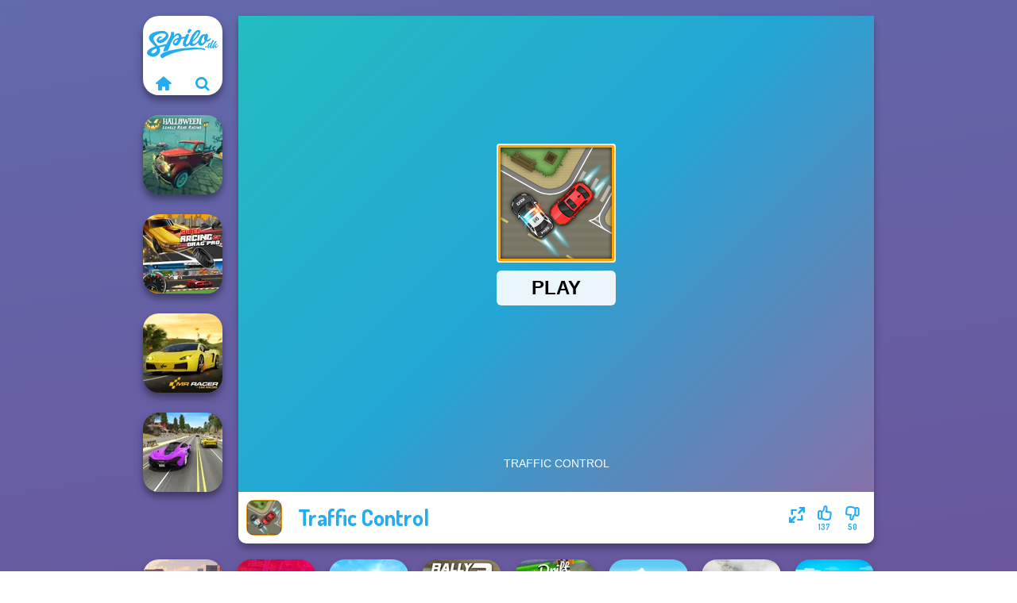

--- FILE ---
content_type: text/html
request_url: https://www.spilo.dk/spil/traffic-control
body_size: 7056
content:
<!doctype html><html lang="da" dir="ltr"><head> <title>Traffic Control | Spil Traffic Control på Spilo.dk</title> <link rel="shortcut icon" type="image/x-icon" href="https://www.spilo.dk/images/favicon.svg" /> <meta name="viewport" content="width=device-width, initial-scale=1.0, minimal-ui, shrink-to-fit=no viewport-fit=cover" /> <base href="https://www.spilo.dk/" /> <link rel="canonical" href="https://www.spilo.dk/spil/traffic-control" /> <meta http-equiv="Content-Type" content="text/html; charset=utf-8" /> <meta name="description" content="Kunne du lide Traffic Control og vil du prøve noget lignende? Gennemse vores Bilspil kategori for at finde gratis spil ligesom Traffic Control!"/> <meta name="keywords" content="traffic control, bilspil, spilodk, drengespil"/> <meta name="theme-color" content="#23adee" > <link rel="alternate" hreflang="tr" href="https://www.eniyioyunlar.com/oyun/traffic-control" /> <link rel="alternate" hreflang="it" href="https://www.giochi123.it/gioco/traffic-control" /> <link rel="alternate" hreflang="de" href="https://www.gratisspiele.at/spiel/traffic-control" /> <link rel="alternate" hreflang="sv" href="https://www.hetaspel.se/spel/traffic-control" /> <link rel="alternate" hreflang="pl" href="https://www.igry.pl/gra/traffic-control" /> <link rel="alternate" hreflang="hu" href="https://www.jatekokjatekok.hu/játék/traffic-control" /> <link rel="alternate" hreflang="fr" href="https://www.jeuxjeux.fr/jeu/traffic-control" /> <link rel="alternate" hreflang="ro" href="https://www.jocurigratuite.ro/joc/traffic-control" /> <link rel="alternate" hreflang="pt" href="https://www.jogos.com.br/jogo/traffic-control" /> <link rel="alternate" hreflang="es-ar" href="https://www.juegos.com.ar/juego/traffic-control" /> <link rel="alternate" hreflang="es" href="https://www.juegosgratis.es/juego/traffic-control" /> <link rel="alternate" hreflang="fi" href="https://www.pelitpelit.fi/peli/traffic-control" /> <link rel="alternate" hreflang="nl" href="https://www.spelletjes.io/spel/traffic-control" /> <link rel="alternate" hreflang="no" href="https://www.spillespille.no/spill/traffic-control" /> <link rel="alternate" hreflang="da" href="https://www.spilo.dk/spil/traffic-control" /> <link rel="alternate" hreflang="ar" href="https://www.supergames.com/ar/لعبة/traffic-control" /> <link rel="alternate" hreflang="en" href="https://www.supergames.com/en/game/traffic-control" /> <link rel="alternate" href="https://www.supergames.com/en/game/traffic-control" hreflang="x-default" /> <link rel="alternate" hreflang="th" href="https://www.supergames.com/th/เกม/traffic-control" /> <link rel="preload" href="https://fonts.googleapis.com/css2?family=Dosis:wght@400;600;700&amp;family=Open+Sans:ital,wght@0,400;1,700&amp;display=swap" as="style" onload="this.onload=null;this.rel='stylesheet'"><noscript><link rel="stylesheet" href="https://fonts.googleapis.com/css2?family=Dosis:wght@400;600;700&amp;family=Open+Sans:ital,wght@0,400;1,700&amp;display=swap"></noscript> <link rel="preload" href="https://www.spilo.dk/css/simple-scrollbar.css?v=1.221" as="style" onload="this.onload=null;this.rel='stylesheet'"><noscript><link rel="stylesheet" href="https://www.spilo.dk/css/simple-scrollbar.css?v=1.221"></noscript> <link rel="preload" href="https://www.spilo.dk/css/fontello.css?v=1.224" as="style" onload="this.onload=null;this.rel='stylesheet'"><noscript><link rel="stylesheet" href="https://www.spilo.dk/css/fontello.css?v=1.224"></noscript> <link href="https://www.spilo.dk/css/style.css?v=1.282" rel="stylesheet" type="text/css" /> <meta property="og:title" content="Traffic Control | Spil Traffic Control på Spilo.dk"> <meta property="og:description" content="Kunne du lide Traffic Control og vil du prøve noget lignende? Gennemse vores Bilspil kategori for at finde gratis spil ligesom Traffic Control!"> <meta property="og:image" content="https://assets.bitent.com/images/games/thumbs/traffic_control_6178109d4c42b.png"> <meta property="og:image:alt" content="Traffic Control | Spil Traffic Control på Spilo.dk"> <meta property="og:type" content="game"> <meta property="og:url" content="https://www.spilo.dk/spil/traffic-control"> <meta name="twitter:image" content="https://assets.bitent.com/images/games/thumbs/traffic_control_6178109d4c42b.png"> <script>(function(w,d,s,l,i){w[l]=w[l]||[];w[l].push({'gtm.start':
new Date().getTime(),event:'gtm.js'});var f=d.getElementsByTagName(s)[0],
j=d.createElement(s),dl=l!='dataLayer'?'&l='+l:'';j.async=true;j.src=
'https://www.googletagmanager.com/gtm.js?id='+i+dl;f.parentNode.insertBefore(j,f);
})(window,document,'script','dataLayer','GTM-KPLFXKT');</script> </head><body> <noscript><iframe src="https://www.googletagmanager.com/ns.html?id=GTM-KPLFXKT"
height="0" width="0" style="display:none;visibility:hidden"></iframe></noscript> <script type="application/ld+json"> [ { "@context":"https://schema.org", "@type":"SoftwareApplication", "name":"Traffic Control", "url":"https://www.spilo.dk/spil/traffic-control", "description":"Kunne du lide Traffic Control og vil du prøve noget lignende? Gennemse vores Bilspil kategori for at finde gratis spil ligesom Traffic Control!", "applicationCategory":"GameApplication", "operatingSystem":"any", "image": [ "https://assets.bitent.com/images/games/thumbs/ik/100x100/traffic_control_6178109d4c42b.png", "https://assets.bitent.com/images/games/thumbs/ik/217x217/traffic_control_big_6178109e36aed.png", "https://assets.bitent.com/images/games/thumbs/ik/334x334/traffic_control_big_6178109e36aed.png" ], "author":{ "@type":"Organization", "name":"Gamedistribution.com" }, "aggregateRating":{ "@type":"AggregateRating", "worstRating":1, "bestRating":5, "ratingValue":3.93, "ratingCount":187 }, "offers":{ "@type":"Offer", "category":"free", "price":0, "priceCurrency":"EUR" } } ,{ "@context":"https://schema.org", "@type":"BreadcrumbList", "itemListElement":[ {"@type":"ListItem","position":1,"name":"Spil","item":"https://www.spilo.dk/"}, {"@type":"ListItem","position":2,"name":"Spil til drenge","item":"https://www.spilo.dk/spil-til-drenge"}, {"@type":"ListItem","position":3,"name":"Bilspil","item":"https://www.spilo.dk/bilspil"} ] } ] </script> <div class="overlay"></div> <div class="container"> <div class="default-container game-page-container"> <div class="centered-container"> <div class="game-container"> <div class="main-game"> <div class="clearfix"> <div class="main-game-content" id="main-game-content" style="height: 665px"> <div class="game-iframe-container" id="main-game" style="height:600px;"> <iframe data-src="https://html5.gamedistribution.com/168ceb63dbac46db85c447dc72248f83/?gd_sdk_referrer_url=https%3A%2F%2Fwww.spilo.dk%2Fspil%2Ftraffic-control" data-width="800" data-height="600" data-top="0" data-left="0" data-force-size="0" data-original-width="800" data-original-height="600" style="width:800px;height:600px;top:0px;left:0px" sandbox="allow-forms allow-pointer-lock allow-same-origin allow-scripts allow-top-navigation" frameborder="0" class="game-iframe"> </iframe> </div> <div class="game-details"> <picture> <source type="image/avif" srcset="https://assets.bitent.com/images/games/thumbs/ik/100x100/traffic_control_6178109d4c42b.avif 1x, https://assets.bitent.com/images/games/thumbs/ik/200x200/traffic_control_6178109d4c42b.avif 2x"> <source type="image/webp" srcset="https://assets.bitent.com/images/games/thumbs/ik/100x100/traffic_control_6178109d4c42b.webp 1x, https://assets.bitent.com/images/games/thumbs/ik/200x200/traffic_control_6178109d4c42b.webp 2x"> <source type="image/png" srcset="https://assets.bitent.com/images/games/thumbs/ik/100x100/traffic_control_6178109d4c42b.png 1x, https://assets.bitent.com/images/games/thumbs/ik/200x200/traffic_control_6178109d4c42b.png 2x"> <img src="https://assets.bitent.com/images/games/thumbs/ik/100x100/traffic_control_6178109d4c42b.png" alt="Traffic Control" loading="lazy" class="game-thumb-small" width="45" height="45"> </picture> <h1>Traffic Control</h1> <div class="rating clearfix" id="rating" data-game-id="24008"> <div class="thumbs-down" id="thumbs-down" title="Dislike"> <i class="icon-thumbs-down"></i> <span>50</span> </div> <div class="thumbs-up" id="thumbs-up" title="Like"> <i class="icon-thumbs-up"></i> <span>137</span> </div> <div class="game-fullscreen" id="game-fullscreen" title="Fullscreen"> <i class="icon-resize-full"></i> </div> </div> </div> </div> <div class="related-games clearfix"> <div class="grid-thumb logo game-logo-related"> <div class="logo-thumb"> <a href="https://www.spilo.dk/" class="logo-image"> <img src="https://www.spilo.dk/images/logo.svg" alt="Spilo.dk" width="90" height="90"> </a> <div class="logo-icons clearfix"> <a href="https://www.spilo.dk/" class="logo-home" aria-label="Spilo.dk"> <i class="icon-home"></i> </a> <a class="logo-search" href="#" aria-label="Søg efter spil"> <i class="icon-search"></i> </a> </div></div></div> <a class="thumb grid-thumb " href="https://www.spilo.dk/spil/halloween-lonely-road-racing" title="Halloween Lonely Road Racing" data-game-id="24764"> <span class="thumb-container"> <picture> <source type="image/avif" srcset="https://assets.bitent.com/images/games/thumbs/ik/100x100/halloween_lonely_road_racing_654120567b0e9.avif 1x, https://assets.bitent.com/images/games/thumbs/ik/200x200/halloween_lonely_road_racing_654120567b0e9.avif 2x"> <source type="image/webp" srcset="https://assets.bitent.com/images/games/thumbs/ik/100x100/halloween_lonely_road_racing_654120567b0e9.webp 1x, https://assets.bitent.com/images/games/thumbs/ik/200x200/halloween_lonely_road_racing_654120567b0e9.webp 2x"> <source type="image/png" srcset="https://assets.bitent.com/images/games/thumbs/ik/100x100/halloween_lonely_road_racing_654120567b0e9.png 1x, https://assets.bitent.com/images/games/thumbs/ik/200x200/halloween_lonely_road_racing_654120567b0e9.png 2x"> <img src="https://assets.bitent.com/images/games/thumbs/ik/100x100/halloween_lonely_road_racing_654120567b0e9.png" alt="Thumbnail for Halloween Lonely Road Racing" width="100" height="100" loading="lazy"> </picture> <span class="thumb-name">Halloween Lonely Road Racing</span> </span></a> <a class="thumb grid-thumb " href="https://www.spilo.dk/spil/super-racing-gt-drag-pro" title="Super Racing GT: Drag Pro" data-game-id="24665"> <span class="thumb-container"> <picture> <source type="image/avif" srcset="https://assets.bitent.com/images/games/thumbs/ik/100x100/super_racing_gt_drag_pro_6511c4b1c78d8.avif 1x, https://assets.bitent.com/images/games/thumbs/ik/200x200/super_racing_gt_drag_pro_6511c4b1c78d8.avif 2x"> <source type="image/webp" srcset="https://assets.bitent.com/images/games/thumbs/ik/100x100/super_racing_gt_drag_pro_6511c4b1c78d8.webp 1x, https://assets.bitent.com/images/games/thumbs/ik/200x200/super_racing_gt_drag_pro_6511c4b1c78d8.webp 2x"> <source type="image/png" srcset="https://assets.bitent.com/images/games/thumbs/ik/100x100/super_racing_gt_drag_pro_6511c4b1c78d8.png 1x, https://assets.bitent.com/images/games/thumbs/ik/200x200/super_racing_gt_drag_pro_6511c4b1c78d8.png 2x"> <img src="https://assets.bitent.com/images/games/thumbs/ik/100x100/super_racing_gt_drag_pro_6511c4b1c78d8.png" alt="Thumbnail for Super Racing GT: Drag Pro" width="100" height="100" loading="lazy"> </picture> <span class="thumb-name">Super Racing GT: Drag Pro</span> </span></a> <a class="thumb grid-thumb " href="https://www.spilo.dk/spil/mr-racer" title="Mr. Racer" data-game-id="24989"> <span class="thumb-container"> <picture> <source type="image/avif" srcset="https://assets.bitent.com/images/games/thumbs/ik/100x100/mr_racer_65eb5b1ca03c2.avif 1x, https://assets.bitent.com/images/games/thumbs/ik/200x200/mr_racer_65eb5b1ca03c2.avif 2x"> <source type="image/webp" srcset="https://assets.bitent.com/images/games/thumbs/ik/100x100/mr_racer_65eb5b1ca03c2.webp 1x, https://assets.bitent.com/images/games/thumbs/ik/200x200/mr_racer_65eb5b1ca03c2.webp 2x"> <source type="image/png" srcset="https://assets.bitent.com/images/games/thumbs/ik/100x100/mr_racer_65eb5b1ca03c2.png 1x, https://assets.bitent.com/images/games/thumbs/ik/200x200/mr_racer_65eb5b1ca03c2.png 2x"> <img src="https://assets.bitent.com/images/games/thumbs/ik/100x100/mr_racer_65eb5b1ca03c2.png" alt="Thumbnail for Mr. Racer" width="100" height="100" loading="lazy"> </picture> <span class="thumb-name">Mr. Racer</span> </span></a> <a class="thumb grid-thumb " href="https://www.spilo.dk/spil/street-car-race-ultimate" title="Street Car Race Ultimate" data-game-id="24680"> <span class="thumb-container"> <picture> <source type="image/avif" srcset="https://assets.bitent.com/images/games/thumbs/ik/100x100/street_car_race_ultimate_6516fb5b76c4d.avif 1x, https://assets.bitent.com/images/games/thumbs/ik/200x200/street_car_race_ultimate_6516fb5b76c4d.avif 2x"> <source type="image/webp" srcset="https://assets.bitent.com/images/games/thumbs/ik/100x100/street_car_race_ultimate_6516fb5b76c4d.webp 1x, https://assets.bitent.com/images/games/thumbs/ik/200x200/street_car_race_ultimate_6516fb5b76c4d.webp 2x"> <source type="image/png" srcset="https://assets.bitent.com/images/games/thumbs/ik/100x100/street_car_race_ultimate_6516fb5b76c4d.png 1x, https://assets.bitent.com/images/games/thumbs/ik/200x200/street_car_race_ultimate_6516fb5b76c4d.png 2x"> <img src="https://assets.bitent.com/images/games/thumbs/ik/100x100/street_car_race_ultimate_6516fb5b76c4d.png" alt="Thumbnail for Street Car Race Ultimate" width="100" height="100" loading="lazy"> </picture> <span class="thumb-name">Street Car Race Ultimate</span> </span></a> </div> <a href="#" class="play-mobile-game "> <picture> <source type="image/avif" srcset="https://assets.bitent.com/images/games/thumbs/ik/100x100/traffic_control_6178109d4c42b.avif 1x, https://assets.bitent.com/images/games/thumbs/ik/200x200/traffic_control_6178109d4c42b.avif 2x"> <source type="image/webp" srcset="https://assets.bitent.com/images/games/thumbs/ik/100x100/traffic_control_6178109d4c42b.webp 1x, https://assets.bitent.com/images/games/thumbs/ik/200x200/traffic_control_6178109d4c42b.webp 2x"> <source type="image/png" srcset="https://assets.bitent.com/images/games/thumbs/ik/100x100/traffic_control_6178109d4c42b.png 1x, https://assets.bitent.com/images/games/thumbs/ik/200x200/traffic_control_6178109d4c42b.png 2x"> <img src="https://assets.bitent.com/images/games/thumbs/ik/100x100/traffic_control_6178109d4c42b.png" alt="Traffic Control" loading="lazy" class="game-thumb-small"> </picture> <div class="play-mobile-center play-action"> <i class="icon-play"></i> <span>Klik for at spille</span> </div> <div class="play-mobile-center play-action-disabled"> <span>Dette spil er ikke tilgængeligt på mobile enheder</span> </div> </a> <div class="mobile-logo" id="mobile-logo"> <a href="#"> <img src="https://www.spilo.dk/images/logo.svg" alt="Spilo.dk" width="100" height="100"> </a> </div> <div class="mobile-rotate" data-enabled="false"> <img src="https://www.spilo.dk/images/mobile-rotate-icon.svg" alt="rotate phone"> </div> </div> </div> <div class="clearfix game-other-thumbs"> <div class="logo-thumb"> <a href="https://www.spilo.dk/" class="logo-image"> <img src="https://www.spilo.dk/images/logo.svg" alt="Spilo.dk" width="90" height="90"> </a> <div class="logo-icons clearfix"> <a href="https://www.spilo.dk/" class="logo-home" aria-label="Spilo.dk"> <i class="icon-home"></i> </a> <a class="logo-search" href="#" aria-label="Søg efter spil"> <i class="icon-search"></i> </a> </div></div> <a class="thumb game-thumb thumb-disabled-mobile" href="https://www.spilo.dk/spil/city-rider" title="City Rider" data-game-id="24818"> <span class="thumb-container"> <picture> <source type="image/avif" srcset="https://assets.bitent.com/images/games/thumbs/ik/100x100/city_rider_6565057d86816.avif 1x, https://assets.bitent.com/images/games/thumbs/ik/200x200/city_rider_6565057d86816.avif 2x"> <source type="image/webp" srcset="https://assets.bitent.com/images/games/thumbs/ik/100x100/city_rider_6565057d86816.webp 1x, https://assets.bitent.com/images/games/thumbs/ik/200x200/city_rider_6565057d86816.webp 2x"> <source type="image/png" srcset="https://assets.bitent.com/images/games/thumbs/ik/100x100/city_rider_6565057d86816.png 1x, https://assets.bitent.com/images/games/thumbs/ik/200x200/city_rider_6565057d86816.png 2x"> <img src="https://assets.bitent.com/images/games/thumbs/ik/100x100/city_rider_6565057d86816.png" alt="Thumbnail for City Rider" width="100" height="100" loading="lazy"> </picture> <span class="thumb-name">City Rider</span> </span></a> <a class="thumb game-thumb thumb-disabled-mobile" href="https://www.spilo.dk/spil/grand-cyber-city" title="Grand Cyber City" data-game-id="24899"> <span class="thumb-container"> <picture> <source type="image/avif" srcset="https://assets.bitent.com/images/games/thumbs/ik/100x100/grand_cyber_city_659710b87116d.avif 1x, https://assets.bitent.com/images/games/thumbs/ik/200x200/grand_cyber_city_659710b87116d.avif 2x"> <source type="image/webp" srcset="https://assets.bitent.com/images/games/thumbs/ik/100x100/grand_cyber_city_659710b87116d.webp 1x, https://assets.bitent.com/images/games/thumbs/ik/200x200/grand_cyber_city_659710b87116d.webp 2x"> <source type="image/png" srcset="https://assets.bitent.com/images/games/thumbs/ik/100x100/grand_cyber_city_659710b87116d.png 1x, https://assets.bitent.com/images/games/thumbs/ik/200x200/grand_cyber_city_659710b87116d.png 2x"> <img src="https://assets.bitent.com/images/games/thumbs/ik/100x100/grand_cyber_city_659710b87116d.png" alt="Thumbnail for Grand Cyber City" width="100" height="100" loading="lazy"> </picture> <span class="thumb-name">Grand Cyber City</span> </span></a> <a class="thumb game-thumb thumb-disabled-mobile" href="https://www.spilo.dk/spil/offroad-life-3d" title="Offroad Life 3D" data-game-id="24918"> <span class="thumb-container"> <picture> <source type="image/avif" srcset="https://assets.bitent.com/images/games/thumbs/ik/100x100/offroad_life_3d_65a5847c69ee2.avif 1x, https://assets.bitent.com/images/games/thumbs/ik/200x200/offroad_life_3d_65a5847c69ee2.avif 2x"> <source type="image/webp" srcset="https://assets.bitent.com/images/games/thumbs/ik/100x100/offroad_life_3d_65a5847c69ee2.webp 1x, https://assets.bitent.com/images/games/thumbs/ik/200x200/offroad_life_3d_65a5847c69ee2.webp 2x"> <source type="image/png" srcset="https://assets.bitent.com/images/games/thumbs/ik/100x100/offroad_life_3d_65a5847c69ee2.png 1x, https://assets.bitent.com/images/games/thumbs/ik/200x200/offroad_life_3d_65a5847c69ee2.png 2x"> <img src="https://assets.bitent.com/images/games/thumbs/ik/100x100/offroad_life_3d_65a5847c69ee2.png" alt="Thumbnail for Offroad Life 3D" width="100" height="100" loading="lazy"> </picture> <span class="thumb-name">Offroad Life 3D</span> </span></a> <a class="thumb game-thumb thumb-disabled-mobile" href="https://www.spilo.dk/spil/rally-point-3" title="Rally Point 3" data-game-id="24983"> <span class="thumb-container"> <picture> <source type="image/avif" srcset="https://assets.bitent.com/images/games/thumbs/ik/100x100/rally_point_3_65e61ab63f814.avif 1x, https://assets.bitent.com/images/games/thumbs/ik/200x200/rally_point_3_65e61ab63f814.avif 2x"> <source type="image/webp" srcset="https://assets.bitent.com/images/games/thumbs/ik/100x100/rally_point_3_65e61ab63f814.webp 1x, https://assets.bitent.com/images/games/thumbs/ik/200x200/rally_point_3_65e61ab63f814.webp 2x"> <source type="image/png" srcset="https://assets.bitent.com/images/games/thumbs/ik/100x100/rally_point_3_65e61ab63f814.png 1x, https://assets.bitent.com/images/games/thumbs/ik/200x200/rally_point_3_65e61ab63f814.png 2x"> <img src="https://assets.bitent.com/images/games/thumbs/ik/100x100/rally_point_3_65e61ab63f814.png" alt="Thumbnail for Rally Point 3" width="100" height="100" loading="lazy"> </picture> <span class="thumb-name">Rally Point 3</span> </span></a> <a class="thumb game-thumb " href="https://www.spilo.dk/spil/drift-dudes" title="Drift Dudes" data-game-id="24641"> <span class="thumb-container"> <picture> <source type="image/avif" srcset="https://assets.bitent.com/images/games/thumbs/ik/100x100/drift_dudes_65098570be7a7.avif 1x, https://assets.bitent.com/images/games/thumbs/ik/200x200/drift_dudes_65098570be7a7.avif 2x"> <source type="image/webp" srcset="https://assets.bitent.com/images/games/thumbs/ik/100x100/drift_dudes_65098570be7a7.webp 1x, https://assets.bitent.com/images/games/thumbs/ik/200x200/drift_dudes_65098570be7a7.webp 2x"> <source type="image/png" srcset="https://assets.bitent.com/images/games/thumbs/ik/100x100/drift_dudes_65098570be7a7.png 1x, https://assets.bitent.com/images/games/thumbs/ik/200x200/drift_dudes_65098570be7a7.png 2x"> <img src="https://assets.bitent.com/images/games/thumbs/ik/100x100/drift_dudes_65098570be7a7.png" alt="Thumbnail for Drift Dudes" width="100" height="100" loading="lazy"> </picture> <span class="thumb-name">Drift Dudes</span> </span></a> <a class="thumb game-thumb thumb-disabled-mobile" href="https://www.spilo.dk/spil/hoon-or-die" title="Hoon or Die" data-game-id="24754"> <span class="thumb-container"> <picture> <source type="image/avif" srcset="https://assets.bitent.com/images/games/thumbs/ik/100x100/hoon_or_die_653bedbabe2d9.avif 1x, https://assets.bitent.com/images/games/thumbs/ik/200x200/hoon_or_die_653bedbabe2d9.avif 2x"> <source type="image/webp" srcset="https://assets.bitent.com/images/games/thumbs/ik/100x100/hoon_or_die_653bedbabe2d9.webp 1x, https://assets.bitent.com/images/games/thumbs/ik/200x200/hoon_or_die_653bedbabe2d9.webp 2x"> <source type="image/png" srcset="https://assets.bitent.com/images/games/thumbs/ik/100x100/hoon_or_die_653bedbabe2d9.png 1x, https://assets.bitent.com/images/games/thumbs/ik/200x200/hoon_or_die_653bedbabe2d9.png 2x"> <img src="https://assets.bitent.com/images/games/thumbs/ik/100x100/hoon_or_die_653bedbabe2d9.png" alt="Thumbnail for Hoon or Die" width="100" height="100" loading="lazy"> </picture> <span class="thumb-name">Hoon or Die</span> </span></a> <a class="thumb game-thumb " href="https://www.spilo.dk/spil/city-driver-destroy-car" title="City Driver: Destroy Car" data-game-id="24802"> <span class="thumb-container"> <picture> <source type="image/avif" srcset="https://assets.bitent.com/images/games/thumbs/ik/100x100/city_driver_destroy_car_65565ec733aeb.avif 1x, https://assets.bitent.com/images/games/thumbs/ik/200x200/city_driver_destroy_car_65565ec733aeb.avif 2x"> <source type="image/webp" srcset="https://assets.bitent.com/images/games/thumbs/ik/100x100/city_driver_destroy_car_65565ec733aeb.webp 1x, https://assets.bitent.com/images/games/thumbs/ik/200x200/city_driver_destroy_car_65565ec733aeb.webp 2x"> <source type="image/png" srcset="https://assets.bitent.com/images/games/thumbs/ik/100x100/city_driver_destroy_car_65565ec733aeb.png 1x, https://assets.bitent.com/images/games/thumbs/ik/200x200/city_driver_destroy_car_65565ec733aeb.png 2x"> <img src="https://assets.bitent.com/images/games/thumbs/ik/100x100/city_driver_destroy_car_65565ec733aeb.png" alt="Thumbnail for City Driver: Destroy Car" width="100" height="100" loading="lazy"> </picture> <span class="thumb-name">City Driver: Destroy Car</span> </span></a> <a class="thumb game-thumb thumb-disabled-mobile" href="https://www.spilo.dk/spil/funny-mad-racing" title="Funny Mad Racing" data-game-id="24869"> <span class="thumb-container"> <picture> <source type="image/avif" srcset="https://assets.bitent.com/images/games/thumbs/ik/100x100/funny_mad_racing_65803b627ce51.avif 1x, https://assets.bitent.com/images/games/thumbs/ik/200x200/funny_mad_racing_65803b627ce51.avif 2x"> <source type="image/webp" srcset="https://assets.bitent.com/images/games/thumbs/ik/100x100/funny_mad_racing_65803b627ce51.webp 1x, https://assets.bitent.com/images/games/thumbs/ik/200x200/funny_mad_racing_65803b627ce51.webp 2x"> <source type="image/png" srcset="https://assets.bitent.com/images/games/thumbs/ik/100x100/funny_mad_racing_65803b627ce51.png 1x, https://assets.bitent.com/images/games/thumbs/ik/200x200/funny_mad_racing_65803b627ce51.png 2x"> <img src="https://assets.bitent.com/images/games/thumbs/ik/100x100/funny_mad_racing_65803b627ce51.png" alt="Thumbnail for Funny Mad Racing" width="100" height="100" loading="lazy"> </picture> <span class="thumb-name">Funny Mad Racing</span> </span></a> <a class="grid-thumb thumb grid-w-double thumb-category" href="https://www.spilo.dk/bilspil" title="Bilspil"> <span class="thumb-container"> <span class="thumb-category-image"> <picture> <source type="image/avif" srcset="https://assets.bitent.com/images/categories/ik/100x100/606b42e10a054-car.avif 1x, https://assets.bitent.com/images/categories/ik/200x200/606b42e10a054-car.avif 2x"> <source type="image/webp" srcset="https://assets.bitent.com/images/categories/ik/100x100/606b42e10a054-car.webp 1x, https://assets.bitent.com/images/categories/ik/200x200/606b42e10a054-car.webp 2x"> <source type="image/png" srcset="https://assets.bitent.com/images/categories/ik/100x100/606b42e10a054-car.png 1x, https://assets.bitent.com/images/categories/ik/200x200/606b42e10a054-car.png 2x"> <img src="https://assets.bitent.com/images/categories/ik/100x100/606b42e10a054-car.png" alt="Thumbnail for Bilspil" width="100" height="100" loading="lazy"> </picture> </span> <span class="thumb-category-name"> <span>Bilspil</span> </span> </span></a> <a class="grid-thumb thumb grid-w-double thumb-category" href="https://www.spilo.dk/lastbil-spil" title="Lastbil spil"> <span class="thumb-container"> <span class="thumb-category-image"> <picture> <source type="image/avif" srcset="https://assets.bitent.com/images/categories/ik/100x100/606b426a392dd-truck.avif 1x, https://assets.bitent.com/images/categories/ik/200x200/606b426a392dd-truck.avif 2x"> <source type="image/webp" srcset="https://assets.bitent.com/images/categories/ik/100x100/606b426a392dd-truck.webp 1x, https://assets.bitent.com/images/categories/ik/200x200/606b426a392dd-truck.webp 2x"> <source type="image/png" srcset="https://assets.bitent.com/images/categories/ik/100x100/606b426a392dd-truck.png 1x, https://assets.bitent.com/images/categories/ik/200x200/606b426a392dd-truck.png 2x"> <img src="https://assets.bitent.com/images/categories/ik/100x100/606b426a392dd-truck.png" alt="Thumbnail for Lastbil spil" width="100" height="100" loading="lazy"> </picture> </span> <span class="thumb-category-name"> <span>Lastbil spil</span> </span> </span></a> <a class="grid-thumb thumb grid-w-double thumb-category" href="https://www.spilo.dk/parkering-spil" title="Parkering spil"> <span class="thumb-container"> <span class="thumb-category-image"> <picture> <source type="image/avif" srcset="https://assets.bitent.com/images/categories/ik/100x100/606b42abb7336-parking.avif 1x, https://assets.bitent.com/images/categories/ik/200x200/606b42abb7336-parking.avif 2x"> <source type="image/webp" srcset="https://assets.bitent.com/images/categories/ik/100x100/606b42abb7336-parking.webp 1x, https://assets.bitent.com/images/categories/ik/200x200/606b42abb7336-parking.webp 2x"> <source type="image/png" srcset="https://assets.bitent.com/images/categories/ik/100x100/606b42abb7336-parking.png 1x, https://assets.bitent.com/images/categories/ik/200x200/606b42abb7336-parking.png 2x"> <img src="https://assets.bitent.com/images/categories/ik/100x100/606b42abb7336-parking.png" alt="Thumbnail for Parkering spil" width="100" height="100" loading="lazy"> </picture> </span> <span class="thumb-category-name"> <span>Parkering spil</span> </span> </span></a> <a class="grid-thumb thumb grid-w-double thumb-category" href="https://www.spilo.dk/cykelspil" title="Cykelspil"> <span class="thumb-container"> <span class="thumb-category-image"> <picture> <source type="image/avif" srcset="https://assets.bitent.com/images/categories/ik/100x100/6448266c547ba-bike.avif 1x, https://assets.bitent.com/images/categories/ik/200x200/6448266c547ba-bike.avif 2x"> <source type="image/webp" srcset="https://assets.bitent.com/images/categories/ik/100x100/6448266c547ba-bike.webp 1x, https://assets.bitent.com/images/categories/ik/200x200/6448266c547ba-bike.webp 2x"> <source type="image/png" srcset="https://assets.bitent.com/images/categories/ik/100x100/6448266c547ba-bike.png 1x, https://assets.bitent.com/images/categories/ik/200x200/6448266c547ba-bike.png 2x"> <img src="https://assets.bitent.com/images/categories/ik/100x100/6448266c547ba-bike.png" alt="Thumbnail for Cykelspil" width="100" height="100" loading="lazy"> </picture> </span> <span class="thumb-category-name"> <span>Cykelspil</span> </span> </span></a> <a class="grid-thumb thumb grid-w-double thumb-category" href="https://www.spilo.dk/diverse-spil" title="Diverse spil"> <span class="thumb-container"> <span class="thumb-category-image"> <picture> <source type="image/avif" srcset="https://assets.bitent.com/images/categories/ik/100x100/6130b3f4e1c33-misc.avif 1x, https://assets.bitent.com/images/categories/ik/200x200/6130b3f4e1c33-misc.avif 2x"> <source type="image/webp" srcset="https://assets.bitent.com/images/categories/ik/100x100/6130b3f4e1c33-misc.webp 1x, https://assets.bitent.com/images/categories/ik/200x200/6130b3f4e1c33-misc.webp 2x"> <source type="image/png" srcset="https://assets.bitent.com/images/categories/ik/100x100/6130b3f4e1c33-misc.png 1x, https://assets.bitent.com/images/categories/ik/200x200/6130b3f4e1c33-misc.png 2x"> <img src="https://assets.bitent.com/images/categories/ik/100x100/6130b3f4e1c33-misc.png" alt="Thumbnail for Diverse spil" width="100" height="100" loading="lazy"> </picture> </span> <span class="thumb-category-name"> <span>Diverse spil</span> </span> </span></a> <a class="grid-thumb thumb grid-w-double thumb-category" href="https://www.spilo.dk/forsvarsspil" title="Forsvarsspil"> <span class="thumb-container"> <span class="thumb-category-image"> <picture> <source type="image/avif" srcset="https://assets.bitent.com/images/categories/ik/100x100/6448265aa05a1-tower_defense.avif 1x, https://assets.bitent.com/images/categories/ik/200x200/6448265aa05a1-tower_defense.avif 2x"> <source type="image/webp" srcset="https://assets.bitent.com/images/categories/ik/100x100/6448265aa05a1-tower_defense.webp 1x, https://assets.bitent.com/images/categories/ik/200x200/6448265aa05a1-tower_defense.webp 2x"> <source type="image/png" srcset="https://assets.bitent.com/images/categories/ik/100x100/6448265aa05a1-tower_defense.png 1x, https://assets.bitent.com/images/categories/ik/200x200/6448265aa05a1-tower_defense.png 2x"> <img src="https://assets.bitent.com/images/categories/ik/100x100/6448265aa05a1-tower_defense.png" alt="Thumbnail for Forsvarsspil" width="100" height="100" loading="lazy"> </picture> </span> <span class="thumb-category-name"> <span>Forsvarsspil</span> </span> </span></a> <a class="grid-thumb thumb grid-w-double thumb-category" href="https://www.spilo.dk/skydespil" title="Skydespil"> <span class="thumb-container"> <span class="thumb-category-image"> <picture> <source type="image/avif" srcset="https://assets.bitent.com/images/categories/ik/100x100/6448274167d88-shooting.avif 1x, https://assets.bitent.com/images/categories/ik/200x200/6448274167d88-shooting.avif 2x"> <source type="image/webp" srcset="https://assets.bitent.com/images/categories/ik/100x100/6448274167d88-shooting.webp 1x, https://assets.bitent.com/images/categories/ik/200x200/6448274167d88-shooting.webp 2x"> <source type="image/png" srcset="https://assets.bitent.com/images/categories/ik/100x100/6448274167d88-shooting.png 1x, https://assets.bitent.com/images/categories/ik/200x200/6448274167d88-shooting.png 2x"> <img src="https://assets.bitent.com/images/categories/ik/100x100/6448274167d88-shooting.png" alt="Thumbnail for Skydespil" width="100" height="100" loading="lazy"> </picture> </span> <span class="thumb-category-name"> <span>Skydespil</span> </span> </span></a> <a class="grid-thumb thumb grid-w-double thumb-category" href="https://www.spilo.dk/zombie-spil" title="Zombie spil"> <span class="thumb-container"> <span class="thumb-category-image"> <picture> <source type="image/avif" srcset="https://assets.bitent.com/images/categories/ik/100x100/64482643f1360-zombie.avif 1x, https://assets.bitent.com/images/categories/ik/200x200/64482643f1360-zombie.avif 2x"> <source type="image/webp" srcset="https://assets.bitent.com/images/categories/ik/100x100/64482643f1360-zombie.webp 1x, https://assets.bitent.com/images/categories/ik/200x200/64482643f1360-zombie.webp 2x"> <source type="image/png" srcset="https://assets.bitent.com/images/categories/ik/100x100/64482643f1360-zombie.png 1x, https://assets.bitent.com/images/categories/ik/200x200/64482643f1360-zombie.png 2x"> <img src="https://assets.bitent.com/images/categories/ik/100x100/64482643f1360-zombie.png" alt="Thumbnail for Zombie spil" width="100" height="100" loading="lazy"> </picture> </span> <span class="thumb-category-name"> <span>Zombie spil</span> </span> </span></a> </div> <div class="game-text text-container text-justify"> <ul class="breadcrumbs"> <li> <a href="https://www.spilo.dk/">Spil</a> </li> <li> <a href="https://www.spilo.dk/spil-til-drenge">Spil til drenge</a> </li> <li> <a href="https://www.spilo.dk/bilspil">Bilspil</a> </li> </ul> <h2>Traffic Control</h2> <p>Verden af Traffic Control er virkelig spændende, og heldigvis er du på det rigtige sted at finde lignende spil på daglig basis. Besøg Spilo.dk og få det sjovt! Spil Traffic Control, et af vores bedste bilspil-spil!</p><p>Gør dit bedste for at organisere trafikken i det travle kryds på Traffic Control og sørg for, at bilerne ikke kører ind i hinanden. For at gøre dette skal du holde et vågent øje med alle de biler, der ankommer til krydset, og klikke på dem, som du vil have til at sætte farten lidt op for at undgå et eventuelt sammenstød. Når trafikken bliver rigtig intens, har du også mulighed for at sænke tiden i et par øjeblikke, hvilket vil hjælpe dig med at træffe den bedste beslutning, og som giver dig mere tid til at vurdere den aktuelle situation.</p><p>Med 5 niveauer og 12 forskellige biler med hver deres specielle egenskaber har du masser af muligheder for at organisere trafikstrømmen på den mest optimale måde.</p><p>Forbedr din rumlige opmærksomhed, når du spiller på Spilo.dk, og lær at spotte en potentiel påkørsel, mens du spiller Traffic Control.</p><h3>Lignende spil:</h3> <p>Kan du lide Traffic Control? Find lignende spil fra følgende liste: <ul> <li><a href="https://www.spilo.dk/spil/rally-point-4" title="Rally Point 4">Rally Point 4</a></li> <li><a href="https://www.spilo.dk/spil/parking-fury-3d-beach-city" title="Parking Fury 3D: Beach City">Parking Fury 3D: Beach City</a></li> </ul> </p> <h3><strong>Instruktioner:</strong> ></h3> <p> <ul> <li>Hvis du bruger en computer, skal du bruge venstre museknap. Hvis ikke, skal du trykke på skærmen på din smartphone eller tablet. Mere komplicerede kontrolskemaer forklares i spillet.</li> </ul> </p> <p>Prøv nogle af vores andre gratis spil fra vores bilspil-kategori for endnu en frisk og uforglemmelig oplevelse!</p><h3>Dette spil kan spilles både på pc og mobile enheder.</h3> <div class="game-categories"> <a href="https://www.spilo.dk/spil-til-drenge" title="Spil til drenge">Spil til drenge</a> <a href="https://www.spilo.dk/bilspil" title="Bilspil">Bilspil</a> </div> </div> </div> </div> <div id="scroll-top" class="scroll-top bounce"> <div class="scroll-top-content"> <i class="icon icon-left-open"></i> </div> </div> <div class="modal" id="game-feedback-modal"> <div class="modal-container"> <div class="modal-close">×</div> <div class="modal-content game-feedback"> <p>Tak for din feedback og for at hjælpe os med at forbedre Spilo.dk!</p> <div class="contact-form-message" id="game-feedback-message"></div> <p><strong>Hvad kunne du ikke lide ved Traffic Control?</strong></p> <form id="game-feedback"> <input type="hidden" name="game" value="Traffic Control"> <input type="hidden" name="site" value="Spilo.dk"> <input type="hidden" name="url" value="https://www.spilo.dk/spil/traffic-control"> <div class="game-feedback-row"> <label for="feedback-dislike" class="custom-radio"> Jeg kunne ikke lide det <input name="feedback" type="radio" id="feedback-dislike" value="dislike"> <span class="checkmark"></span> </label> </div> <div class="game-feedback-row"> <label for="feedback-error" class="custom-radio"> Der var en eller flere fejl <input name="feedback" type="radio" id="feedback-error" value="error"> <span class="checkmark"></span> </label> </div> <div class="game-feedback-row"> <label for="feedback-message">Fortæl os mere:</label> <textarea name="message" id="feedback-message" cols="30" rows="10"></textarea> </div> <div class="g-recaptcha" data-sitekey="6LerR_4SAAAAAHdGEMB48HLG11Wo77Wg8MRbelPb" data-type="image" id="captcha" data-error-message="Captcha fejl"></div> <div class="text-right"> <button type="submit" class="btn btn-main" disabled>Send</button> </div> </form> </div> </div> </div> <div class="grid-full-width grid-footer"> <footer> <div class="clearfix"> <ul class="float-left"> <li><a href="https://www.spilo.dk/games">Gratis spil til din hjemmeside</a></li> <li><a href="https://www.spilo.dk/page/contact">Kontakt os</a></li> <li><a href="https://www.spilo.dk/page/privacy-policy">Privatlivspolitik</a></li> </ul> <div class="language float-right"> <img src="https://www.spilo.dk/images/countries/denmark.svg" alt="Denmark"/> <div class="languages"> <ul> <li> <a href="https://www.jocurigratuite.ro/joc/traffic-control" title="Traffic Control"> <img src="https://www.spilo.dk/images/countries/romania.svg" alt="Traffic Control" loading="lazy"/> </a> </li> <li> <a href="https://www.gratisspiele.at/spiel/traffic-control" title="Traffic Control"> <img src="https://www.spilo.dk/images/countries/austria.svg" alt="Traffic Control" loading="lazy"/> </a> </li> <li> <a href="https://www.juegosgratis.es/juego/traffic-control" title="Traffic Control"> <img src="https://www.spilo.dk/images/countries/spain.svg" alt="Traffic Control" loading="lazy"/> </a> </li> <li> <a href="https://www.jeuxjeux.fr/jeu/traffic-control" title="Traffic Control"> <img src="https://www.spilo.dk/images/countries/france.svg" alt="Traffic Control" loading="lazy"/> </a> </li> <li> <a href="https://www.supergames.com/en/game/traffic-control" title="Traffic Control"> <img src="https://www.spilo.dk/images/countries/united-states.svg" alt="Traffic Control" loading="lazy"/> </a> </li> <li> <a href="https://www.jatekokjatekok.hu/játék/traffic-control" title="Traffic Control"> <img src="https://www.spilo.dk/images/countries/hungary.svg" alt="Traffic Control" loading="lazy"/> </a> </li> <li> <a href="https://www.pelitpelit.fi/peli/traffic-control" title="Traffic Control"> <img src="https://www.spilo.dk/images/countries/finland.svg" alt="Traffic Control" loading="lazy"/> </a> </li> <li> <a href="https://www.spillespille.no/spill/traffic-control" title="Traffic Control"> <img src="https://www.spilo.dk/images/countries/norway.svg" alt="Traffic Control" loading="lazy"/> </a> </li> <li> <a href="https://www.igry.pl/gra/traffic-control" title="Traffic Control"> <img src="https://www.spilo.dk/images/countries/poland.svg" alt="Traffic Control" loading="lazy"/> </a> </li> <li> <a href="https://www.eniyioyunlar.com/oyun/traffic-control" title="Traffic Control"> <img src="https://www.spilo.dk/images/countries/turkey.svg" alt="Traffic Control" loading="lazy"/> </a> </li> <li> <a href="https://www.jogos.com.br/jogo/traffic-control" title="Traffic Control"> <img src="https://www.spilo.dk/images/countries/brazil.svg" alt="Traffic Control" loading="lazy"/> </a> </li> <li> <a href="https://www.juegos.com.ar/juego/traffic-control" title="Traffic Control"> <img src="https://www.spilo.dk/images/countries/argentina.svg" alt="Traffic Control" loading="lazy"/> </a> </li> <li> <a href="https://www.supergames.com/ar/لعبة/traffic-control" title="Traffic Control"> <img src="https://www.spilo.dk/images/countries/arab-league.svg" alt="Traffic Control" loading="lazy"/> </a> </li> <li> <a href="https://www.giochi123.it/gioco/traffic-control" title="Traffic Control"> <img src="https://www.spilo.dk/images/countries/italy.svg" alt="Traffic Control" loading="lazy"/> </a> </li> <li> <a href="https://www.spilo.dk/spil/traffic-control" title="Traffic Control"> <img src="https://www.spilo.dk/images/countries/denmark.svg" alt="Traffic Control" loading="lazy"/> </a> </li> <li> <a href="https://www.spelletjes.io/spel/traffic-control" title="Traffic Control"> <img src="https://www.spilo.dk/images/countries/netherlands.svg" alt="Traffic Control" loading="lazy"/> </a> </li> <li> <a href="https://www.hetaspel.se/spel/traffic-control" title="Traffic Control"> <img src="https://www.spilo.dk/images/countries/sweden.svg" alt="Traffic Control" loading="lazy"/> </a> </li> <li> <a href="https://www.supergames.com/th/เกม/traffic-control" title="Traffic Control"> <img src="https://www.spilo.dk/images/countries/thailand.svg" alt="Traffic Control" loading="lazy"/> </a> </li> </ul> </div> </div> </div></footer> </div> </div> </div> <script src="https://www.google.com/recaptcha/api.js?hl=da" async defer></script> <aside class="sidebar-search" > <form id="search-form" class="search-form" autocomplete="off"> <div class="search-input"> <input type="text" name="search" placeholder="Hvilke spil leder du efter?" autocomplete="off"> <i class="icon-search search-input-icon"></i> </div> </form> <div class="search-close-icon"> <i class="icon-left-open"></i> </div> <div id="games-found-container"> <h2 id="search-results-title" class="grid-full-width title">Spil fundet:</h2> <div class="search-results-container" ss-container> <div id="search-results" class="grid-container search-results"> </div> </div> </div> <div id="no-games-container" class="no-games-container"> <h2 id="no-search-results-title" class="grid-full-width title">Ingen spil fundet!</h2> </div> <div id="search-default-thumbs-container"> <h2 class="grid-full-width title" id="search-popular-played-title">Populære spil</h2> <div class="search-popular-container"> <div id="search-popular-games" class="grid-container search-results"> </div> </div> <div id="search-recently-played"> <h2 class="grid-full-width title" id="search-recently-played-title">Senest spillede spil</h2> <div class="search-recent-container"> <div id="search-recent-games" class="grid-container search-results"> </div> </div> </div> </div></aside> <script src="https://www.spilo.dk/js/jquery-1.11.0.min.js?v=1.202" type="text/javascript"></script> <script src="https://www.spilo.dk/js/jquery.cookie.js?v=1.202" type="text/javascript"></script> <script src="https://www.spilo.dk/js/simple-scrollbar.min.js?v=1.206"></script> <script src="https://www.spilo.dk/js/scripts.js?v=1.2091" type="text/javascript"></script> <script src="https://www.spilo.dk/js/site.js?v=1.2049" type="text/javascript"></script> <script> function showGame(){ const $gameIframe = $('.game-iframe'); const $gameUnavailabl = $('.game-unavailable'); const gameUrl = $gameIframe.data("src"); $gameIframe.attr("src", gameUrl); $gameUnavailabl.show(); } gameHit(24008); </script> <script> showPreroll=false; showGame(); </script> <script defer src="https://static.cloudflareinsights.com/beacon.min.js/vcd15cbe7772f49c399c6a5babf22c1241717689176015" integrity="sha512-ZpsOmlRQV6y907TI0dKBHq9Md29nnaEIPlkf84rnaERnq6zvWvPUqr2ft8M1aS28oN72PdrCzSjY4U6VaAw1EQ==" data-cf-beacon='{"version":"2024.11.0","token":"aab5b75c6c57450c88e1be80dd59e2ef","r":1,"server_timing":{"name":{"cfCacheStatus":true,"cfEdge":true,"cfExtPri":true,"cfL4":true,"cfOrigin":true,"cfSpeedBrain":true},"location_startswith":null}}' crossorigin="anonymous"></script>
</body></html>

--- FILE ---
content_type: text/html; charset=utf-8
request_url: https://www.google.com/recaptcha/api2/anchor?ar=1&k=6LerR_4SAAAAAHdGEMB48HLG11Wo77Wg8MRbelPb&co=aHR0cHM6Ly93d3cuc3BpbG8uZGs6NDQz&hl=da&type=image&v=N67nZn4AqZkNcbeMu4prBgzg&size=normal&anchor-ms=20000&execute-ms=30000&cb=32if4dfizozo
body_size: 49469
content:
<!DOCTYPE HTML><html dir="ltr" lang="da"><head><meta http-equiv="Content-Type" content="text/html; charset=UTF-8">
<meta http-equiv="X-UA-Compatible" content="IE=edge">
<title>reCAPTCHA</title>
<style type="text/css">
/* cyrillic-ext */
@font-face {
  font-family: 'Roboto';
  font-style: normal;
  font-weight: 400;
  font-stretch: 100%;
  src: url(//fonts.gstatic.com/s/roboto/v48/KFO7CnqEu92Fr1ME7kSn66aGLdTylUAMa3GUBHMdazTgWw.woff2) format('woff2');
  unicode-range: U+0460-052F, U+1C80-1C8A, U+20B4, U+2DE0-2DFF, U+A640-A69F, U+FE2E-FE2F;
}
/* cyrillic */
@font-face {
  font-family: 'Roboto';
  font-style: normal;
  font-weight: 400;
  font-stretch: 100%;
  src: url(//fonts.gstatic.com/s/roboto/v48/KFO7CnqEu92Fr1ME7kSn66aGLdTylUAMa3iUBHMdazTgWw.woff2) format('woff2');
  unicode-range: U+0301, U+0400-045F, U+0490-0491, U+04B0-04B1, U+2116;
}
/* greek-ext */
@font-face {
  font-family: 'Roboto';
  font-style: normal;
  font-weight: 400;
  font-stretch: 100%;
  src: url(//fonts.gstatic.com/s/roboto/v48/KFO7CnqEu92Fr1ME7kSn66aGLdTylUAMa3CUBHMdazTgWw.woff2) format('woff2');
  unicode-range: U+1F00-1FFF;
}
/* greek */
@font-face {
  font-family: 'Roboto';
  font-style: normal;
  font-weight: 400;
  font-stretch: 100%;
  src: url(//fonts.gstatic.com/s/roboto/v48/KFO7CnqEu92Fr1ME7kSn66aGLdTylUAMa3-UBHMdazTgWw.woff2) format('woff2');
  unicode-range: U+0370-0377, U+037A-037F, U+0384-038A, U+038C, U+038E-03A1, U+03A3-03FF;
}
/* math */
@font-face {
  font-family: 'Roboto';
  font-style: normal;
  font-weight: 400;
  font-stretch: 100%;
  src: url(//fonts.gstatic.com/s/roboto/v48/KFO7CnqEu92Fr1ME7kSn66aGLdTylUAMawCUBHMdazTgWw.woff2) format('woff2');
  unicode-range: U+0302-0303, U+0305, U+0307-0308, U+0310, U+0312, U+0315, U+031A, U+0326-0327, U+032C, U+032F-0330, U+0332-0333, U+0338, U+033A, U+0346, U+034D, U+0391-03A1, U+03A3-03A9, U+03B1-03C9, U+03D1, U+03D5-03D6, U+03F0-03F1, U+03F4-03F5, U+2016-2017, U+2034-2038, U+203C, U+2040, U+2043, U+2047, U+2050, U+2057, U+205F, U+2070-2071, U+2074-208E, U+2090-209C, U+20D0-20DC, U+20E1, U+20E5-20EF, U+2100-2112, U+2114-2115, U+2117-2121, U+2123-214F, U+2190, U+2192, U+2194-21AE, U+21B0-21E5, U+21F1-21F2, U+21F4-2211, U+2213-2214, U+2216-22FF, U+2308-230B, U+2310, U+2319, U+231C-2321, U+2336-237A, U+237C, U+2395, U+239B-23B7, U+23D0, U+23DC-23E1, U+2474-2475, U+25AF, U+25B3, U+25B7, U+25BD, U+25C1, U+25CA, U+25CC, U+25FB, U+266D-266F, U+27C0-27FF, U+2900-2AFF, U+2B0E-2B11, U+2B30-2B4C, U+2BFE, U+3030, U+FF5B, U+FF5D, U+1D400-1D7FF, U+1EE00-1EEFF;
}
/* symbols */
@font-face {
  font-family: 'Roboto';
  font-style: normal;
  font-weight: 400;
  font-stretch: 100%;
  src: url(//fonts.gstatic.com/s/roboto/v48/KFO7CnqEu92Fr1ME7kSn66aGLdTylUAMaxKUBHMdazTgWw.woff2) format('woff2');
  unicode-range: U+0001-000C, U+000E-001F, U+007F-009F, U+20DD-20E0, U+20E2-20E4, U+2150-218F, U+2190, U+2192, U+2194-2199, U+21AF, U+21E6-21F0, U+21F3, U+2218-2219, U+2299, U+22C4-22C6, U+2300-243F, U+2440-244A, U+2460-24FF, U+25A0-27BF, U+2800-28FF, U+2921-2922, U+2981, U+29BF, U+29EB, U+2B00-2BFF, U+4DC0-4DFF, U+FFF9-FFFB, U+10140-1018E, U+10190-1019C, U+101A0, U+101D0-101FD, U+102E0-102FB, U+10E60-10E7E, U+1D2C0-1D2D3, U+1D2E0-1D37F, U+1F000-1F0FF, U+1F100-1F1AD, U+1F1E6-1F1FF, U+1F30D-1F30F, U+1F315, U+1F31C, U+1F31E, U+1F320-1F32C, U+1F336, U+1F378, U+1F37D, U+1F382, U+1F393-1F39F, U+1F3A7-1F3A8, U+1F3AC-1F3AF, U+1F3C2, U+1F3C4-1F3C6, U+1F3CA-1F3CE, U+1F3D4-1F3E0, U+1F3ED, U+1F3F1-1F3F3, U+1F3F5-1F3F7, U+1F408, U+1F415, U+1F41F, U+1F426, U+1F43F, U+1F441-1F442, U+1F444, U+1F446-1F449, U+1F44C-1F44E, U+1F453, U+1F46A, U+1F47D, U+1F4A3, U+1F4B0, U+1F4B3, U+1F4B9, U+1F4BB, U+1F4BF, U+1F4C8-1F4CB, U+1F4D6, U+1F4DA, U+1F4DF, U+1F4E3-1F4E6, U+1F4EA-1F4ED, U+1F4F7, U+1F4F9-1F4FB, U+1F4FD-1F4FE, U+1F503, U+1F507-1F50B, U+1F50D, U+1F512-1F513, U+1F53E-1F54A, U+1F54F-1F5FA, U+1F610, U+1F650-1F67F, U+1F687, U+1F68D, U+1F691, U+1F694, U+1F698, U+1F6AD, U+1F6B2, U+1F6B9-1F6BA, U+1F6BC, U+1F6C6-1F6CF, U+1F6D3-1F6D7, U+1F6E0-1F6EA, U+1F6F0-1F6F3, U+1F6F7-1F6FC, U+1F700-1F7FF, U+1F800-1F80B, U+1F810-1F847, U+1F850-1F859, U+1F860-1F887, U+1F890-1F8AD, U+1F8B0-1F8BB, U+1F8C0-1F8C1, U+1F900-1F90B, U+1F93B, U+1F946, U+1F984, U+1F996, U+1F9E9, U+1FA00-1FA6F, U+1FA70-1FA7C, U+1FA80-1FA89, U+1FA8F-1FAC6, U+1FACE-1FADC, U+1FADF-1FAE9, U+1FAF0-1FAF8, U+1FB00-1FBFF;
}
/* vietnamese */
@font-face {
  font-family: 'Roboto';
  font-style: normal;
  font-weight: 400;
  font-stretch: 100%;
  src: url(//fonts.gstatic.com/s/roboto/v48/KFO7CnqEu92Fr1ME7kSn66aGLdTylUAMa3OUBHMdazTgWw.woff2) format('woff2');
  unicode-range: U+0102-0103, U+0110-0111, U+0128-0129, U+0168-0169, U+01A0-01A1, U+01AF-01B0, U+0300-0301, U+0303-0304, U+0308-0309, U+0323, U+0329, U+1EA0-1EF9, U+20AB;
}
/* latin-ext */
@font-face {
  font-family: 'Roboto';
  font-style: normal;
  font-weight: 400;
  font-stretch: 100%;
  src: url(//fonts.gstatic.com/s/roboto/v48/KFO7CnqEu92Fr1ME7kSn66aGLdTylUAMa3KUBHMdazTgWw.woff2) format('woff2');
  unicode-range: U+0100-02BA, U+02BD-02C5, U+02C7-02CC, U+02CE-02D7, U+02DD-02FF, U+0304, U+0308, U+0329, U+1D00-1DBF, U+1E00-1E9F, U+1EF2-1EFF, U+2020, U+20A0-20AB, U+20AD-20C0, U+2113, U+2C60-2C7F, U+A720-A7FF;
}
/* latin */
@font-face {
  font-family: 'Roboto';
  font-style: normal;
  font-weight: 400;
  font-stretch: 100%;
  src: url(//fonts.gstatic.com/s/roboto/v48/KFO7CnqEu92Fr1ME7kSn66aGLdTylUAMa3yUBHMdazQ.woff2) format('woff2');
  unicode-range: U+0000-00FF, U+0131, U+0152-0153, U+02BB-02BC, U+02C6, U+02DA, U+02DC, U+0304, U+0308, U+0329, U+2000-206F, U+20AC, U+2122, U+2191, U+2193, U+2212, U+2215, U+FEFF, U+FFFD;
}
/* cyrillic-ext */
@font-face {
  font-family: 'Roboto';
  font-style: normal;
  font-weight: 500;
  font-stretch: 100%;
  src: url(//fonts.gstatic.com/s/roboto/v48/KFO7CnqEu92Fr1ME7kSn66aGLdTylUAMa3GUBHMdazTgWw.woff2) format('woff2');
  unicode-range: U+0460-052F, U+1C80-1C8A, U+20B4, U+2DE0-2DFF, U+A640-A69F, U+FE2E-FE2F;
}
/* cyrillic */
@font-face {
  font-family: 'Roboto';
  font-style: normal;
  font-weight: 500;
  font-stretch: 100%;
  src: url(//fonts.gstatic.com/s/roboto/v48/KFO7CnqEu92Fr1ME7kSn66aGLdTylUAMa3iUBHMdazTgWw.woff2) format('woff2');
  unicode-range: U+0301, U+0400-045F, U+0490-0491, U+04B0-04B1, U+2116;
}
/* greek-ext */
@font-face {
  font-family: 'Roboto';
  font-style: normal;
  font-weight: 500;
  font-stretch: 100%;
  src: url(//fonts.gstatic.com/s/roboto/v48/KFO7CnqEu92Fr1ME7kSn66aGLdTylUAMa3CUBHMdazTgWw.woff2) format('woff2');
  unicode-range: U+1F00-1FFF;
}
/* greek */
@font-face {
  font-family: 'Roboto';
  font-style: normal;
  font-weight: 500;
  font-stretch: 100%;
  src: url(//fonts.gstatic.com/s/roboto/v48/KFO7CnqEu92Fr1ME7kSn66aGLdTylUAMa3-UBHMdazTgWw.woff2) format('woff2');
  unicode-range: U+0370-0377, U+037A-037F, U+0384-038A, U+038C, U+038E-03A1, U+03A3-03FF;
}
/* math */
@font-face {
  font-family: 'Roboto';
  font-style: normal;
  font-weight: 500;
  font-stretch: 100%;
  src: url(//fonts.gstatic.com/s/roboto/v48/KFO7CnqEu92Fr1ME7kSn66aGLdTylUAMawCUBHMdazTgWw.woff2) format('woff2');
  unicode-range: U+0302-0303, U+0305, U+0307-0308, U+0310, U+0312, U+0315, U+031A, U+0326-0327, U+032C, U+032F-0330, U+0332-0333, U+0338, U+033A, U+0346, U+034D, U+0391-03A1, U+03A3-03A9, U+03B1-03C9, U+03D1, U+03D5-03D6, U+03F0-03F1, U+03F4-03F5, U+2016-2017, U+2034-2038, U+203C, U+2040, U+2043, U+2047, U+2050, U+2057, U+205F, U+2070-2071, U+2074-208E, U+2090-209C, U+20D0-20DC, U+20E1, U+20E5-20EF, U+2100-2112, U+2114-2115, U+2117-2121, U+2123-214F, U+2190, U+2192, U+2194-21AE, U+21B0-21E5, U+21F1-21F2, U+21F4-2211, U+2213-2214, U+2216-22FF, U+2308-230B, U+2310, U+2319, U+231C-2321, U+2336-237A, U+237C, U+2395, U+239B-23B7, U+23D0, U+23DC-23E1, U+2474-2475, U+25AF, U+25B3, U+25B7, U+25BD, U+25C1, U+25CA, U+25CC, U+25FB, U+266D-266F, U+27C0-27FF, U+2900-2AFF, U+2B0E-2B11, U+2B30-2B4C, U+2BFE, U+3030, U+FF5B, U+FF5D, U+1D400-1D7FF, U+1EE00-1EEFF;
}
/* symbols */
@font-face {
  font-family: 'Roboto';
  font-style: normal;
  font-weight: 500;
  font-stretch: 100%;
  src: url(//fonts.gstatic.com/s/roboto/v48/KFO7CnqEu92Fr1ME7kSn66aGLdTylUAMaxKUBHMdazTgWw.woff2) format('woff2');
  unicode-range: U+0001-000C, U+000E-001F, U+007F-009F, U+20DD-20E0, U+20E2-20E4, U+2150-218F, U+2190, U+2192, U+2194-2199, U+21AF, U+21E6-21F0, U+21F3, U+2218-2219, U+2299, U+22C4-22C6, U+2300-243F, U+2440-244A, U+2460-24FF, U+25A0-27BF, U+2800-28FF, U+2921-2922, U+2981, U+29BF, U+29EB, U+2B00-2BFF, U+4DC0-4DFF, U+FFF9-FFFB, U+10140-1018E, U+10190-1019C, U+101A0, U+101D0-101FD, U+102E0-102FB, U+10E60-10E7E, U+1D2C0-1D2D3, U+1D2E0-1D37F, U+1F000-1F0FF, U+1F100-1F1AD, U+1F1E6-1F1FF, U+1F30D-1F30F, U+1F315, U+1F31C, U+1F31E, U+1F320-1F32C, U+1F336, U+1F378, U+1F37D, U+1F382, U+1F393-1F39F, U+1F3A7-1F3A8, U+1F3AC-1F3AF, U+1F3C2, U+1F3C4-1F3C6, U+1F3CA-1F3CE, U+1F3D4-1F3E0, U+1F3ED, U+1F3F1-1F3F3, U+1F3F5-1F3F7, U+1F408, U+1F415, U+1F41F, U+1F426, U+1F43F, U+1F441-1F442, U+1F444, U+1F446-1F449, U+1F44C-1F44E, U+1F453, U+1F46A, U+1F47D, U+1F4A3, U+1F4B0, U+1F4B3, U+1F4B9, U+1F4BB, U+1F4BF, U+1F4C8-1F4CB, U+1F4D6, U+1F4DA, U+1F4DF, U+1F4E3-1F4E6, U+1F4EA-1F4ED, U+1F4F7, U+1F4F9-1F4FB, U+1F4FD-1F4FE, U+1F503, U+1F507-1F50B, U+1F50D, U+1F512-1F513, U+1F53E-1F54A, U+1F54F-1F5FA, U+1F610, U+1F650-1F67F, U+1F687, U+1F68D, U+1F691, U+1F694, U+1F698, U+1F6AD, U+1F6B2, U+1F6B9-1F6BA, U+1F6BC, U+1F6C6-1F6CF, U+1F6D3-1F6D7, U+1F6E0-1F6EA, U+1F6F0-1F6F3, U+1F6F7-1F6FC, U+1F700-1F7FF, U+1F800-1F80B, U+1F810-1F847, U+1F850-1F859, U+1F860-1F887, U+1F890-1F8AD, U+1F8B0-1F8BB, U+1F8C0-1F8C1, U+1F900-1F90B, U+1F93B, U+1F946, U+1F984, U+1F996, U+1F9E9, U+1FA00-1FA6F, U+1FA70-1FA7C, U+1FA80-1FA89, U+1FA8F-1FAC6, U+1FACE-1FADC, U+1FADF-1FAE9, U+1FAF0-1FAF8, U+1FB00-1FBFF;
}
/* vietnamese */
@font-face {
  font-family: 'Roboto';
  font-style: normal;
  font-weight: 500;
  font-stretch: 100%;
  src: url(//fonts.gstatic.com/s/roboto/v48/KFO7CnqEu92Fr1ME7kSn66aGLdTylUAMa3OUBHMdazTgWw.woff2) format('woff2');
  unicode-range: U+0102-0103, U+0110-0111, U+0128-0129, U+0168-0169, U+01A0-01A1, U+01AF-01B0, U+0300-0301, U+0303-0304, U+0308-0309, U+0323, U+0329, U+1EA0-1EF9, U+20AB;
}
/* latin-ext */
@font-face {
  font-family: 'Roboto';
  font-style: normal;
  font-weight: 500;
  font-stretch: 100%;
  src: url(//fonts.gstatic.com/s/roboto/v48/KFO7CnqEu92Fr1ME7kSn66aGLdTylUAMa3KUBHMdazTgWw.woff2) format('woff2');
  unicode-range: U+0100-02BA, U+02BD-02C5, U+02C7-02CC, U+02CE-02D7, U+02DD-02FF, U+0304, U+0308, U+0329, U+1D00-1DBF, U+1E00-1E9F, U+1EF2-1EFF, U+2020, U+20A0-20AB, U+20AD-20C0, U+2113, U+2C60-2C7F, U+A720-A7FF;
}
/* latin */
@font-face {
  font-family: 'Roboto';
  font-style: normal;
  font-weight: 500;
  font-stretch: 100%;
  src: url(//fonts.gstatic.com/s/roboto/v48/KFO7CnqEu92Fr1ME7kSn66aGLdTylUAMa3yUBHMdazQ.woff2) format('woff2');
  unicode-range: U+0000-00FF, U+0131, U+0152-0153, U+02BB-02BC, U+02C6, U+02DA, U+02DC, U+0304, U+0308, U+0329, U+2000-206F, U+20AC, U+2122, U+2191, U+2193, U+2212, U+2215, U+FEFF, U+FFFD;
}
/* cyrillic-ext */
@font-face {
  font-family: 'Roboto';
  font-style: normal;
  font-weight: 900;
  font-stretch: 100%;
  src: url(//fonts.gstatic.com/s/roboto/v48/KFO7CnqEu92Fr1ME7kSn66aGLdTylUAMa3GUBHMdazTgWw.woff2) format('woff2');
  unicode-range: U+0460-052F, U+1C80-1C8A, U+20B4, U+2DE0-2DFF, U+A640-A69F, U+FE2E-FE2F;
}
/* cyrillic */
@font-face {
  font-family: 'Roboto';
  font-style: normal;
  font-weight: 900;
  font-stretch: 100%;
  src: url(//fonts.gstatic.com/s/roboto/v48/KFO7CnqEu92Fr1ME7kSn66aGLdTylUAMa3iUBHMdazTgWw.woff2) format('woff2');
  unicode-range: U+0301, U+0400-045F, U+0490-0491, U+04B0-04B1, U+2116;
}
/* greek-ext */
@font-face {
  font-family: 'Roboto';
  font-style: normal;
  font-weight: 900;
  font-stretch: 100%;
  src: url(//fonts.gstatic.com/s/roboto/v48/KFO7CnqEu92Fr1ME7kSn66aGLdTylUAMa3CUBHMdazTgWw.woff2) format('woff2');
  unicode-range: U+1F00-1FFF;
}
/* greek */
@font-face {
  font-family: 'Roboto';
  font-style: normal;
  font-weight: 900;
  font-stretch: 100%;
  src: url(//fonts.gstatic.com/s/roboto/v48/KFO7CnqEu92Fr1ME7kSn66aGLdTylUAMa3-UBHMdazTgWw.woff2) format('woff2');
  unicode-range: U+0370-0377, U+037A-037F, U+0384-038A, U+038C, U+038E-03A1, U+03A3-03FF;
}
/* math */
@font-face {
  font-family: 'Roboto';
  font-style: normal;
  font-weight: 900;
  font-stretch: 100%;
  src: url(//fonts.gstatic.com/s/roboto/v48/KFO7CnqEu92Fr1ME7kSn66aGLdTylUAMawCUBHMdazTgWw.woff2) format('woff2');
  unicode-range: U+0302-0303, U+0305, U+0307-0308, U+0310, U+0312, U+0315, U+031A, U+0326-0327, U+032C, U+032F-0330, U+0332-0333, U+0338, U+033A, U+0346, U+034D, U+0391-03A1, U+03A3-03A9, U+03B1-03C9, U+03D1, U+03D5-03D6, U+03F0-03F1, U+03F4-03F5, U+2016-2017, U+2034-2038, U+203C, U+2040, U+2043, U+2047, U+2050, U+2057, U+205F, U+2070-2071, U+2074-208E, U+2090-209C, U+20D0-20DC, U+20E1, U+20E5-20EF, U+2100-2112, U+2114-2115, U+2117-2121, U+2123-214F, U+2190, U+2192, U+2194-21AE, U+21B0-21E5, U+21F1-21F2, U+21F4-2211, U+2213-2214, U+2216-22FF, U+2308-230B, U+2310, U+2319, U+231C-2321, U+2336-237A, U+237C, U+2395, U+239B-23B7, U+23D0, U+23DC-23E1, U+2474-2475, U+25AF, U+25B3, U+25B7, U+25BD, U+25C1, U+25CA, U+25CC, U+25FB, U+266D-266F, U+27C0-27FF, U+2900-2AFF, U+2B0E-2B11, U+2B30-2B4C, U+2BFE, U+3030, U+FF5B, U+FF5D, U+1D400-1D7FF, U+1EE00-1EEFF;
}
/* symbols */
@font-face {
  font-family: 'Roboto';
  font-style: normal;
  font-weight: 900;
  font-stretch: 100%;
  src: url(//fonts.gstatic.com/s/roboto/v48/KFO7CnqEu92Fr1ME7kSn66aGLdTylUAMaxKUBHMdazTgWw.woff2) format('woff2');
  unicode-range: U+0001-000C, U+000E-001F, U+007F-009F, U+20DD-20E0, U+20E2-20E4, U+2150-218F, U+2190, U+2192, U+2194-2199, U+21AF, U+21E6-21F0, U+21F3, U+2218-2219, U+2299, U+22C4-22C6, U+2300-243F, U+2440-244A, U+2460-24FF, U+25A0-27BF, U+2800-28FF, U+2921-2922, U+2981, U+29BF, U+29EB, U+2B00-2BFF, U+4DC0-4DFF, U+FFF9-FFFB, U+10140-1018E, U+10190-1019C, U+101A0, U+101D0-101FD, U+102E0-102FB, U+10E60-10E7E, U+1D2C0-1D2D3, U+1D2E0-1D37F, U+1F000-1F0FF, U+1F100-1F1AD, U+1F1E6-1F1FF, U+1F30D-1F30F, U+1F315, U+1F31C, U+1F31E, U+1F320-1F32C, U+1F336, U+1F378, U+1F37D, U+1F382, U+1F393-1F39F, U+1F3A7-1F3A8, U+1F3AC-1F3AF, U+1F3C2, U+1F3C4-1F3C6, U+1F3CA-1F3CE, U+1F3D4-1F3E0, U+1F3ED, U+1F3F1-1F3F3, U+1F3F5-1F3F7, U+1F408, U+1F415, U+1F41F, U+1F426, U+1F43F, U+1F441-1F442, U+1F444, U+1F446-1F449, U+1F44C-1F44E, U+1F453, U+1F46A, U+1F47D, U+1F4A3, U+1F4B0, U+1F4B3, U+1F4B9, U+1F4BB, U+1F4BF, U+1F4C8-1F4CB, U+1F4D6, U+1F4DA, U+1F4DF, U+1F4E3-1F4E6, U+1F4EA-1F4ED, U+1F4F7, U+1F4F9-1F4FB, U+1F4FD-1F4FE, U+1F503, U+1F507-1F50B, U+1F50D, U+1F512-1F513, U+1F53E-1F54A, U+1F54F-1F5FA, U+1F610, U+1F650-1F67F, U+1F687, U+1F68D, U+1F691, U+1F694, U+1F698, U+1F6AD, U+1F6B2, U+1F6B9-1F6BA, U+1F6BC, U+1F6C6-1F6CF, U+1F6D3-1F6D7, U+1F6E0-1F6EA, U+1F6F0-1F6F3, U+1F6F7-1F6FC, U+1F700-1F7FF, U+1F800-1F80B, U+1F810-1F847, U+1F850-1F859, U+1F860-1F887, U+1F890-1F8AD, U+1F8B0-1F8BB, U+1F8C0-1F8C1, U+1F900-1F90B, U+1F93B, U+1F946, U+1F984, U+1F996, U+1F9E9, U+1FA00-1FA6F, U+1FA70-1FA7C, U+1FA80-1FA89, U+1FA8F-1FAC6, U+1FACE-1FADC, U+1FADF-1FAE9, U+1FAF0-1FAF8, U+1FB00-1FBFF;
}
/* vietnamese */
@font-face {
  font-family: 'Roboto';
  font-style: normal;
  font-weight: 900;
  font-stretch: 100%;
  src: url(//fonts.gstatic.com/s/roboto/v48/KFO7CnqEu92Fr1ME7kSn66aGLdTylUAMa3OUBHMdazTgWw.woff2) format('woff2');
  unicode-range: U+0102-0103, U+0110-0111, U+0128-0129, U+0168-0169, U+01A0-01A1, U+01AF-01B0, U+0300-0301, U+0303-0304, U+0308-0309, U+0323, U+0329, U+1EA0-1EF9, U+20AB;
}
/* latin-ext */
@font-face {
  font-family: 'Roboto';
  font-style: normal;
  font-weight: 900;
  font-stretch: 100%;
  src: url(//fonts.gstatic.com/s/roboto/v48/KFO7CnqEu92Fr1ME7kSn66aGLdTylUAMa3KUBHMdazTgWw.woff2) format('woff2');
  unicode-range: U+0100-02BA, U+02BD-02C5, U+02C7-02CC, U+02CE-02D7, U+02DD-02FF, U+0304, U+0308, U+0329, U+1D00-1DBF, U+1E00-1E9F, U+1EF2-1EFF, U+2020, U+20A0-20AB, U+20AD-20C0, U+2113, U+2C60-2C7F, U+A720-A7FF;
}
/* latin */
@font-face {
  font-family: 'Roboto';
  font-style: normal;
  font-weight: 900;
  font-stretch: 100%;
  src: url(//fonts.gstatic.com/s/roboto/v48/KFO7CnqEu92Fr1ME7kSn66aGLdTylUAMa3yUBHMdazQ.woff2) format('woff2');
  unicode-range: U+0000-00FF, U+0131, U+0152-0153, U+02BB-02BC, U+02C6, U+02DA, U+02DC, U+0304, U+0308, U+0329, U+2000-206F, U+20AC, U+2122, U+2191, U+2193, U+2212, U+2215, U+FEFF, U+FFFD;
}

</style>
<link rel="stylesheet" type="text/css" href="https://www.gstatic.com/recaptcha/releases/N67nZn4AqZkNcbeMu4prBgzg/styles__ltr.css">
<script nonce="4OsfOMPAEfriRD8hFNkegQ" type="text/javascript">window['__recaptcha_api'] = 'https://www.google.com/recaptcha/api2/';</script>
<script type="text/javascript" src="https://www.gstatic.com/recaptcha/releases/N67nZn4AqZkNcbeMu4prBgzg/recaptcha__da.js" nonce="4OsfOMPAEfriRD8hFNkegQ">
      
    </script></head>
<body><div id="rc-anchor-alert" class="rc-anchor-alert"></div>
<input type="hidden" id="recaptcha-token" value="[base64]">
<script type="text/javascript" nonce="4OsfOMPAEfriRD8hFNkegQ">
      recaptcha.anchor.Main.init("[\x22ainput\x22,[\x22bgdata\x22,\x22\x22,\[base64]/[base64]/[base64]/[base64]/[base64]/UltsKytdPUU6KEU8MjA0OD9SW2wrK109RT4+NnwxOTI6KChFJjY0NTEyKT09NTUyOTYmJk0rMTxjLmxlbmd0aCYmKGMuY2hhckNvZGVBdChNKzEpJjY0NTEyKT09NTYzMjA/[base64]/[base64]/[base64]/[base64]/[base64]/[base64]/[base64]\x22,\[base64]\x22,\x22wrVvei0ow4wuw4zDncO+C8Obw7HCthDDg2UIWlHDicKENDt/w7/CrTfCscKlwoQBRgvDmMO8OVnCr8O1FF4/fcK7ccOiw6Bof0zDpMO0w7DDpSbCkcOlfsKIZ8KhYMOwWBM9BsK4wqrDr1sjwoMIClzDiQrDvxfCtsOqATk2w53DhcO/[base64]/Dh8OUwrrCvcKqwqHDg8OFV8KPwoMDUMKpw4wjwqfChxs/wpRmw4rDsTLDoi8FB8OELMOwTylLwo0aaMKjKMO5eTt1Fn7DqwPDlkTCuxHDo8OsZsOWwo3DqgFGwpMtZ8KIEQfCm8O0w4RQQUVxw7Iiw7xcYMO8wrEIIl/DlyQ2wrlvwrQ0ZFspw6nDrMOcR3/Cih3CusKCRsKvC8KFBQh7fsKHw4zCocKnwrFSW8KQw4RfEjk/[base64]/DgsOxEMKPOMO8w47Cl8OZfG7DjsKfw6vDugA6wo5Yw5vCq8KwPcKuEMOUCxh6wqVXb8O5HlUJwqzDuSXDpEZpwpBaLDDDrcKZJWVDKAPDk8O3wrM7P8Kvw7vCmMObw7HDtwMLUmPCjMKswprDn0AvwqvDsMO3wpQLwqXDrMKxwovCvcKsRRMwwqLCln3Dgk4ywq/[base64]/w5gqw7Q6FQ/CrBfDhXkjw5HCiiBCC8Ohwrsgwp5rIsKbw6zCmsOiPsK9wo/Dkg3Cmh3CnDbDlsKOKyUuwq9hWXI5wq7DonouMhvCk8K/AcKXNUXCpMKDYsObacKVcnPDvT3CiMOTT3kDSMOrR8OEwp/DoGfDkEU/w6nDpsOxR8Oxw6vCkVfDr8OFw47Dr8KeGcOtw7vDkRVjw7RABsKBw6vCmlxCbU/DtjNXwq7CjsKDRMOHw7nDscK1JsKcw5R/bsOfbMOrHcOrP2ISwrxLwpQ5wql8wpfDvFoSwohzZEjCv3gBwq3DocOMOSw6bn8sUhDDpsOWwovDkAhsw4E0GT9yHFBKwoosCXcAE2gnLHXCrh5Nw4fDmT/Do8Kbw4PConJdC2MDwqPDlVDCtcOzw4Ztw5pMw53CicOXwqUNfjrCtcKBwpArw4dhwo/CssKbw7nDmzIXWBVuw55wOV5mUgbDpMKwwpote09HVkcNwojCvmrDjUHDtj7ClhHDssK/UDdUw5XDrihyw4TCv8OeJA7Dg8OsWMKUwqpCWMKWw7kUACjDmEbDpWLDpm9xwohSw4oPdMKpw4I/[base64]/w7E4wr/DnwXCsMKlKCgnGgXCr8KIL8Ouw7fCoMOXcVHClUDDoBl0w6jCksKvw4Uzwq3DjmfCqkXDjwR+angGDcKDDcOZE8OZwqYHwrMBdQLDtmQRw6FbV0PDhsONwqZEYMKLwrcYf2dtwp9Jw7oCScOwQTzDgEgYWMKUDzQ0N8K4wpw1wobDm8KHRD3DgyPDkQ/Ct8OoPAPDmsOuw47DlkTCrcOjwrbDsBN7w6LCiMOULjFawpAKw6M5JxnDlEx1FMO/[base64]/[base64]/CpcKHacONfAvCoMO8wrHClMKmw4UMw5PCosO2wr3DslA8wqxqGVbDjcKUw7vCssKfcxctERo2wosNS8KLwrZiL8OlwrXDocOfwoHDh8K1w4BGw7PDuMOnw6NuwqxHwqvCgxdTVcKKS3RAwprDjcOjwrYFw6RYw7XDrSEsRMKOEcOAERg6K1skOTcVBg/[base64]/wqvDusOHNsK5w47Dkl/CgsOca8KjwqRzNQfDlcOoEMOLwrV+wrRmw6oxM8K1VnRLwpVsw7AJEcK+w6PDs0MsR8OaSAJswoDDj8OkwpsUw6Y+w6kSwrHDssKCcsO/E8O7wo92wqTCrnfCnMORI3VyT8K/I8K+UXNTd3rCnsOqY8KgwqABAcKbwqlOwopUwq5Fe8KFwoLCnMOawqoRHsOQfsK2RQXDnMK/wqfCjMKHw7vCjGlfGsKTwrLCsX8Zw7TDpMOTI8OYw73ClsOhSWpFw7DCojwVw7nCsMOtWGcdecOFZAbDvsOAwq/[base64]/DmQQrwqTDo8KWO8K0f8OnW2bDu21ufh3DgGjDsB7DmysxwqNRPcOBw7lnD8OpZcKRLMOGwpZyBQjDv8KFw65WYMOxwppOwr3CnRg3w7/DnjYWRWEEFkbCqsOkw5txwqDCtcOgw6AvwprDtxUewoRSQMKlPMODZ8Knw43CosKKMkfCg2E/w4QqwqcXwp5Dw6pdLcOiw5TCizg0NMOGL1nDm8KIBHzDm0VLPWjDii/Dh2TCocKBw4ZMwqZSLCfDtTgawobCn8Kcw69HTcKYQRbDnBPDgMOXw4EzbsOtw55+VcO+woLDocKew5nDnMOuwqZow4R1QcOrw4onwoXCogBeAcOvw6bCpgpbwrfDmsKGADoZw5Biwr/DosK0wr87fMKlwqw+w7nDpMKUWsOEEsOHw70UHDrDvcOuwpVEehvDp03CnyAdw67ChxU5w4vCh8OzM8KADTxDwr3DoMK3J2TDocKiAkTDjVbDix/DqTl0asObFcKTZsKDw5Bpw5E8wrzChcK7wpPCvinCkcOywqs3w4TDhkTChUlOKTclGjnCvMKywrseQ8ORwqhOwqIrwrkZV8KXw7fChsOjaiwtBsO3wpRZw4rCsCVDNsO4Sn7ClMOzHcKERMOyw4lkw6VKesO7M8KqE8OWwp/Dl8Kuw4nChsOxJDnCisOXwpU9w4LDkXx1woBYwqTDjjQGwrXCh2pqwoLDqsOOAQkkEMKWw6ttPlDDo07CgsK7wpQVwqzCkErDgsKRw6IJWUMrwpkYw6rCr8OuWsKAwqjDhsKkw70Uw7TChMOWwpUKL8KvwpQJw4jCri0UTgwyw5/Cj2Mnw5DDkMKgAMKUw40ZJMOPL8K9wrwVwpTDgMOOwpTDrA/DjQ3DjSvDnynCnMOjfUrDqsKAw7UxZ1vCnT7DnkPCkmvCkBoFw73CqcOjHV4BwoQ/[base64]/NkcPw67CpUZkBMOywq7CusKWcyPCrcKOSVFuwohEN8OvwrLDpMOSw4ZdLU0fwohzUcKQERHCn8KZw4l0wo3DlMOFGMKSKsONUcOoO8Kzw7/DncO7woHDrDfChsOnUcOWwrUgHyzDjQzCk8Khw7LCs8OdwoHCrj3Dg8Ktw7wHbcOgeMKrayU0w69bwocTRCAgVcOeXiLDijHCh8OfcyfCrR/DlEAEP8O9wr/CisKEw4hNw55Mw6QvRsKzDMKiScO9wq0MTMOAwqgJDy/Co8KRUsKGwpPCg8OKGMKcAgDDsXtGw5QzTifCrnEkHsKlwonDmU/Dqgx9KcOMeGjCpCrCgsOaWsO+wrHDgW4rA8OMCcKnwr8twrjDtHDDlDsSw4XDgMKpdsOON8O0w5VMw7pvesOwFQYBw5MfIDvDh8Kow5luBsO/wrrChl1OAsOtwrbDmcO/w7zCmQ9HWcOMK8KewptmNxArw5MBwpDDm8KmwpQyDT7CpSXCkcKIw4AqwqoBwqzCpDALWcORTEh0w6/DggnDusK1wrERwrPCusOgPB16RMOewonCp8KPYMOQw6NAwpsaw78casOKwrTCucKMwpfDg8K3w7olV8ORbEPChAg3wqY4wr0XA8Obe3tIMiXDr8KcQV1FQn5wwqhcwrPCpjzCr2dhwrEmIMORRMOywppPTsOsA0YYwonCtsKtb8K/woPDmmF8O8Kiw67CosOeQC/CvMOaB8OGw4DDvMKtI8OWdsOgwp7Dt10Sw5YCwpXDrXwDfsKBUWxIw5TCrwDCrMOIfMO2RMOhw5TDgMOWS8K2wpbDr8OpwpRFIkMXwojCn8K0w6gUXcOZdcKiwoRaf8KWwqxVw6fDpsOlc8OPw4TDscK+DiDCngHDvMKWw6XCssKvcgt/LcOzU8OmwqwXwrM/FmEfCy1Xw6zCiEjCi8KafgvDgXTCmk8QfHrDvDcQBcKGPsOqIH/Ds3vDsMKnwqhrw6dQNxrCosOuw4EVXyfCvlPDtVxBFsOJw6fDsBJaw5nCh8OJO0Jrw4bCs8OnFUDCo3QSw7dQb8KuacKcw4zDqFLDscKvwofClMK/wr55c8ONwpXCvgwQw4fDkcO7fy3CkTQTAT7CvA/DtMOOw5ttITTDqmvDrsO7wrYwwqzDtUzDrQwNwo/CpArCl8OmRkUqNlTChzXDt8OZwqbCs8KfRlrCjH3DpMOISsOqw4fCsxJiwpAdfMKuRBZ+W8Ojw5A8wo3DkmFQRsKbBDJ8wp3DtcK+wqvDrsKqwqHCj8KFw58HFMK0w5xtwpDCqMOYMGAPw57Dp8KrwqjCo8KgZ8Kxw6keCldgw5o3wqFMZEZ/w7ooL8KDwqIAKB7DoCUjQCXCisOcw4LCncOqw6x6bErCuFvDqzbCnsKAch/CjiDDpMKBwo4ew7TDmsOOBsOEwrJgDlVywonDkMOaYgg6fMODY8O4eHzCi8OXw4VsN8OBATwuw5bCosO+bcKAw5zCv23CnlokanEnWH7DkMKPwq/CkHEBJsOHJMOQw6PDlsKIcMOTw6oifcO/wokiw55uwpnCqsO6OsKjwpvCnMK5QsKbwozDosOMw4LCrVXDgyl9w7tzK8KHwoDCs8KMZsKdwp3DpcOhBy0/w7jCr8OQCcKnIcKrwrIKecOkG8KVw7RPQ8KaVh5Hwp/DjsOjJzE2K8KPwo7DtjBgSi7CrsOOHsKIbEcQfUbCksKvQxtzfQcfAsKkeHfDn8OkFsK9NcObwrLCqMOkaRjCrEkxwq3DgsORw6vChcKeHVHCqVHDn8OcwpoUbgDCgsOVw7TChcK6O8KNw4ERKX/CoCJADgzDj8ONHwDDplvDkx0HwrRyXxnCqXAqw5DDsApxwojCnsO+wofCkzrDosOSw6xYwpvCicOww4AQwpFEwrbDoEvDhMKYBxYNbsKnAigAG8OJw4LCq8Obw5TCn8KYw6jCrMKafGjDlMOuwo/DhsOQPmwjw4UnGwtdZcO3M8OOTMKowrJWw5g/FQksw7zDqlNZwqAGw4fCn0kTwrrCjMOLwpjDuwUcW38gVBPDiMKQBC9Awp1Wa8KUwppLUMKUHMKkw5PCpxLDk8O5w43Cky5PwrTDpgHDiMKbZ8KRw5rChDZ8w6RhWMOswo9LJ0/[base64]/CkwksOsOXw7lcPsK9M3F6MRh1V8OZwojDmMOhwqXCmMKtUMOoLGI/N8KdaGgKwpbDjsOJw4jCrMOSw5o8w51EA8O0wrvDqCfDhjkpw7gQw6VOwqDCpWcFElZFwoxVw6LCgcKZcHAKXcOUw60wEkVzwo9VwoAWJXwQwr/CiVbDhGMWcsKoZSHCtMOnLQp8NxrDtsOUwqXCixELSMOBw4fCqThLL3zDjTPDoGgLwp9zLMK1w5vCp8KdGmUmw5TCqwDCpFlmwqkNw7fCmEASTDccw63CnsKTJsKgADnCgXbDlMKhw5jDmE5cRcKQSHzDkCLCjMOpw6JOZz/Dt8K7bQMgLyvDgMKEwqhqw4LCjMOBw4TCs8O9woHCmC7Cl2UUBD1lw5TCpcObVA3DksK3woBSwoXDvMOpwqXCoMOKw6zCncOHwqXDuMKPO8O0S8Kdwo/CnVdGw63ChAU2fcOPJjA2DcOWw6p+wrViw4HDksOzE3UlwpMkUcKKwrlMw4fCv3LDm0HDtnEEwpzCl0hSw4ZNahfCs13DosOAPsOHYgwEUcKqTsKqHU7DphHCgMKVVkXDt8OPwoTCvx9NdMO6d8Ohw4Atd8KEw7XCu045w5jCssKdNjHDvU/Cv8KNw4PCjSXClxd/XMKQLX3CkVzCt8KNw6gbY8KcZS05RMK8wrfCminDosK5IsOCw6XDkcKbwos7fjrCoAbDnQwHw5h3wpvDosKBw6HCs8KUw6zDhhktW8K8VhcxckrCunx9wqrCpmbCgB3ClcO1woJHwpo1dsKLJ8KYYMK6wqp8SibCjcO2w48FVsOcSj/CrsKqworDk8O3SzLCnSMmTMO8w6fDiBnCuS/CjyfDtMObasOAw75QHcOzKiUxNsKXw5XDtMKBwploXU7DmsO1w6jDp2DDlT3DuFgjGcKkSMOWwoXCu8OJwoHDlRTDuMKbTcK/D1rDoMKrwotZSVvDnRDDo8K2Ywtvw5tSw6MJwpdPw6zCmMOFf8Orw6XDgcOzVzFtwq88w5o6bMOVAVBrwolzwpDCu8OTTghzB8O2wpjDtsOpwq/DmRAJQsOuV8KeeSMxUnnCqHgawrfDhcOdwrzCjsK+wpPDh8OwwpUswo3DoD4uwrhmPQZHYcKDw7PDmBrCqi3CgxYww4LCosOUEUbCnjl5UArDqkvCvBMwwq1dwp3Cn8KPw5nCrljDhsOewq/[base64]/DtsO3w53Ct8KSw7fCm8Kew4XCgMOkw7/[base64]/Dl2/Cl8OcAWpdw4JMwqNJwrvDpXQ4fVAIHMO2w7dYRDDDh8K8YcK9P8K3w7Ncw6HDkDfChVnCpw7DssKoH8KtKXN7GD5YVcOBCsK6PcOHJi4xwpHCtDXDjcOQRsKHwrXChMOvwpAmFMO/wpjClx/[base64]/Cj8KGw7I5w7ExHGjChSXCvMKIw6DDj8OXFTNDe1wtG2HDqWnComzDsCRXw5fCk2vDpgDCpsK0w6UYwpY8OURpHsOIwq7DrBk9w5DCqmoewqXCpmAHw5U7w5Bww65dwr/[base64]/K8OxSCzDk8OJwr/Cnl9GwpU4ecKqw71IRcO2LV7DmH/[base64]/[base64]/KsKqwovCt8Odb8OYdMKqw6DDhMKFwrclw5sywq/DomscwrzCuhDDosKNwoJTwovCrMOOSDXChMOTFwHDpX7CvsKEOCnClcKpw7/[base64]/CuGjDpcO1S14kH3x4w4J4I3rDrMKgVcKewpfDh2nCg8Knw4PDjMKDwpnCryjCmsKMclDDg8OHworDvsK6w5LDjcOvIC/Col/DjsOEw6fCusO7ZMK+w7HDm0Q4IjxcdsOGbkB0NMKrEcOrPBhtwr7DtcKhdcKDVxkbwpTDnRBTwoczGsOuw5rCq2gNw6AkEcK2w7zCpsOGw7LCoMK6JMK9eQhhNC/DgcOVw6pOwpJtbXAsw77Ds33DksKqw7HCg8OawrrDl8OqwrkmYcKtYBzCj2bDksO0woZAP8O8fgjCtHTCmcOdw7vCicOeWQjDlMKWGR/[base64]/[base64]/Cqz0DHh5Uw6XCuCDDs38ddDouKTFAwqHDoyFzFQcKdcKmw70Ow4nCo8OvbsOFwpd9I8KTMMKMeVlxw5/DrjXDrcK9wrrCjnTCpHfDlzAzSB4xaSwEU8O0wppWwpccBzkNw6bCjQBDwrfCrWByw4ojH1XCh24ow5rChcKGw6pGN1PDinzCvMOHGcO0w7PDqH9iHMOjwrDCscKgC014wpXChMOaEMKWwoTDs3nDiFsCC8K/wrPDn8KyeMKiw4EIw5MKB13CkMKGBw9sCBbComDDsMK0wo3DmMOSw6XCs8OoccKgwrPDnjTCng7CgU4wwrLDo8KNT8KjA8K+EUYrwpEcwoYAJxzDrBdSw4bCqiXCs3Z2w4HDphLDuEFrw6PDrCclw7IWw7jDqR7CqzwMw5nCnERcMml/[base64]/CmHfDi8O4w5bCt8Ktd8KpZgjDnTELwqklw4x0wobCjTbDisKhZxbDhXzDocKywpPDgxzDqmPCj8Oswq1mKQrCqE8Wwq1Iw5Nnw5lkBMKOFidqwqPDn8KXwqfCnH/ChDzCsU/Cs0zCg0BxdcOAJklsOsOfwqjDiwhmw7TCqA3DusKSBcK7LUDDrsK1w6PDpADDhwM7wojClABQYElNwqdnL8OxXMKTw7DCkkbCqXbCssOXdMK5DQh6TAdMw4PDssKGw7HCs2gdTQLDrzAeIMO/LgFZdzXDs2LDsH0EwoZ6w5cKOcKMw6Vtw4Mgw65rasO3DnZoXCfCh37ClGg9ZSgWXTzDmcOuw7I6w4/DisOuwo9zwqjClsKmMgFhwoPCtBHCo2lpa8OOXcKJwoXCn8OTwofCmMOGflDDrsOGZ2TDhjx9ZHczwoh0wowxw4zChMKlw7TCsMKOwpFdWzPDs0ESw6/CrsK1LTluw496w7xCw4vCucKJw7PDu8OVbStswp8wwrweYCLCoMKaw4kawqNswqlmNkDDrsK3c3UMI2zChcOGOcOOwpbDosOjLsKmw6AvFMKawoIrw6DCp8K2Cj5xwokjwoJ+woUNwrjDs8K4XsOlwoVWKybCgkE9wp89XxUqwrMNw4vCt8O/[base64]/CsRYcwrvCsBjCl13Cvh3CoXgbw5XDuMKgB8Oewpk2YTUPwrvCrsKnCBfCtTNTwq9EwrJfA8KeYBFwQ8Kra2fDozJAwp1cwqDDncOxVcK7NsOpwqR3wqnCrcK7esKId8KvVcKCL0Qnwq/Cq8KpAz7CkhHDj8K8QHEjdA0aBSTCo8O8JcKawodXEMKgw4dFHHTChQnCrFbCp0DCr8OKfEbDuMOYPcKew684a8KRPx/CmMKLKgYbRcO/PSJtwpdjRMOAIg7DmMO8w7PCvTxoWsOMXhQhwoAew7vCiMKJDsKWA8ONw6Jxw4/[base64]/cWAZw7/Du8K9wr0lwrsAwqAcwrzCqkgIemDDkVMtbsOOPMOiwoDCvSTCsxTDuC8tfMO1wqt7L2DCscOawoDDmhvCvcONw5jDnxpYKB3DsjDDtsKowrtSw6/CoWJswrbDrFgkw4PDp0UxK8KSXsKlO8OEwpR+w5/DhcO7HFPDiBHDrRDCkH/DsEDChmHCtRLCkMKoEsKVHsK8IMKfRnLCiHhbwp7Cg24OEkEEMC7Dpk/CiC/CjcK/Sx1swptWwqhWwoTDusKfUBwewqnClsOlwo/[base64]/[base64]/DplhQXl/DvGfCrMKFwqLDhMO5w7lCCGtyw4jCpsKbTsOMw5ZYwpfCicOrw5/DmcO1L8K8w4LCikEvw7UBWDUTw48AeMOeeRZLw50YwoPCqTQSwqfCj8KoBXIoZxbCi3fCucOZworCiMKlwpcSIxJMwpHCoQDCgcKTfD9ywp7CqcK+w54FF3wmw7vCg3rCjMKPwrUBe8KwBsKuwobDqWjDnMOZwoF6wrEPXMOVw6QPEMKnw5/CkMOhwq3ClUXDg8ODwqVLwrZSwqBPZsOew7ZJw67CtjJhX0vDkMOywoUpWSZCw53DsBLDh8KRwp0kwqPDmAvDsVxSYXjChArCoUB0OkzDggHCt8KPwq3Dn8KNw4EZG8OBAsK7wpHCjjbCuQjCoUzCnETDgSbCjMKuw6ZNwrcww5p8PDbCr8OZwpzDvcO4wr/Cv2HDo8Krw7pJGR43wpkUw5YcTCbCh8OZw6sawrd5Kh3DmsKkZsK2e104w7BwNlfDgsKYwoXDu8OxQ3vChSTCqcOxeMKBEMKuw4rCm8KqOEJWwpnCl8OIUsK/JmjDqljCj8KKwr5VJGvDojHCrcOtw5/DnEQ9dcOCw4ABwrkawpMLfCdNJQsDw4LDtioZA8KUwrVEwoZnwpbCncKFw5bCskILwooHwrwfa0BfwqNZwoYywr7Dr1Mzw5/Cr8Oow5VOccOHdcKzwoIIwrnCphjDpMOww5TDucK/wppVY8Ouw4Q6fMO8wobDpcKPw55tZMKlwrFfw7zCtwvCgsK0wqYLMcKnY3RGwq/ChsK8KMKlf1VJY8Oqw45nIsK+XMKtw4cJBA0We8OjOcK7wpZbMMOcT8Ktw5Zow5XDkjbDk8Oew7TCrVbDscOJIUjCu8KaNMKAG8Ofw7rDpAA2DMKHwpzCn8KrG8Ozw6Uhw47CkAoEw64XScKSwpLClcK2bMO2RkPCvVpPfyxGEi/CnRXDlMKDf01AwonDlGMswp7DicKVwqjCn8OdDRPChADCslfDgVVKI8OBOBMvw7DCt8OIC8O+LWIIecO5w7gWw7PDisO+b8KiXU3Dmh7Cg8K6asOTOcOZwoVNwqHDi247QMKqwrEcwqFLw5VHw4x4wqkzwq3DqMO2UVTDng4jRw/DlXPCoTktHw4fwpcxw47DtMOYwpQOSsKwEGckJMKMNMOuS8K8wqppwoxxbcOAB09NwqPClcOLwrXDpyxIcX7CkgBTOsKGdEfDjlfDvVLCjcKeWMOEw7/CrcOUYcOhWQDCqsOpwr8qw7YSO8Oww57DhGbCksO8NB4Pwrgcwr3Cmh/Dvj7CsWgqwpVxExvCicOiwrzDjMKwQcOhwrnCuyLDhTxoQwvCoQ4aTkd8wpfCs8OxAsKBw5wIw5/Cg3/ClsO/HWHCtcOOwqvCk0Ypw5Bywo3Cp2HDrMO+wrUNw70sGAvDoynClMK5w5cVw7LCosKtwq3Co8KEEScYwprDtydzOEfCvcKzD8OaMMKowp90R8K/[base64]/DgTotWcOOUFjCrcKfwpg4woBpwp7DhBNjwrPDp8Olw5jDkXVKwrvDlMObGEppwqvCnMKoesK0wo4KfWtfw712wr/DmVcIwpTCogNPfhrDkw7CminDr8KzH8K2wrs6bWLCpQbDrUXCpEHDoX0aw7NFwoZtw73ClmTDtmLCrMOwR3jDkXPDs8KxfMKZYxoJJjvDh18IwqfChsKiw4zCsMOowprDgRnCjjHCkXTDq2TCkcKKAsOBw4gswpA6VXFzw7PCgHFvwrsOX0c/w5QrHsOWCgrCjw1rw7wGOcKnIcK2wpInw43DmcOudsOUJ8OyOVkNw6/DjsKEf1hLGcKOw7JrwovCsXPDsG/[base64]/DgwrDqcKrVcK/EMOpRcOzw4FMw53CkmpSw4ARbsOWw6TDmMOacAAaw47CpMK4L8KJb0FkwpEoecKdwp9uPsKAFMOkwrkXw6jCgC8RZ8KbZMK4cGfDgcOXR8O4wrnCrSg/NHNYLEQyHCMBw6HDmQ1sdMKZw5fDmMKVwpDDtMONOMK/w4XDtsKxw63Dqw49KsODT13Du8OSw5YTwr/DgsOHFsK9TUHDtw7Cnk1Nw63ClsKcw7p7DG4qHMOABVfCkcOSwrbDoEJFUsOkayzDvl1Fw6fCmsK4STDDhHF/[base64]/DusKuam/CuyMuw75mMiM1OCxQwr7DoMOAw7jChsK3w6/DilrCg31LGsOYwp5qT8KzO0HCvEBKwoLCtcOOwqjDn8OMw6rDtyLCiBjCrcOMwpUlwoTCucO3FkpHdsKKw5zDqC/CihLDj0PCt8KmPzp4Nnsean1Mw5APw6Ztw7rCp8OqwpY0w7nDhlvDllzDtxlsHcKJEgMNCsK/D8KbwqHDk8K0V2l2w5fDqcKPwpJvw6XDgcK/SCLDkMK1YAvDqDw6wrknb8KBX2xsw5Ygwp0EwpPDvxvChxJWw4zDvsK8w7ZqZ8OIw4PCg8KZw6XDvwbDqXpcdT/CtMO/ZQczwr1qwpBBw5bDmglYCMKuSXpAYF7CpMOWwr/DsW5sw4wHBX0PLBFgw51YKDMjw7ZKw5NOWB4Fwp/CjMKgwrDCpMOAwpFNOMO9wr3DnsK/DRzCsHfCpcOJB8OoRsOMwqzDqcK4XQ9xR33CsWgGPMOhT8KcRXwJSmxUwpZWwr7ChcKWPCI9P8KiwrDDmsOiFcO6wr/[base64]/CnsKbw5InC8OPE8ObCMO/b1IrZ8KVwpzCv2wDYsKFe2wsQg7DlWjDucKHJ2hxw4HDgXpmwp5FITPDkQlGwrPDvSrCn0tvT2BRw6zCkhxjUMO3w6E5wpDDin4Ow4XColNSVMOJAMKiFcOVV8OGLUbCsTRZw7nDhB/DmgA2TsK3w5tUwpnDp8KBR8OUHkHDt8OMQMOGVsK4w5HDqsKwEjZObsKzw6/Cs3/DkVIBwps9ZMK/wpjDrsOMBQ0ke8OUwrvDuHsRAcKKwrvCiwDCq8Osw7QmSUpLwqfDo1DCvMOUw4oHwovDusKewrbDgFlvRmnChcOMJ8KEwoPCjMKuwqYzwo/CqMK+KnzDqMKudi7CuMKda3HCgj7CgcKcXQjCtH3DrcKww5k/EcOwXcKPDcO5GV7DnsO2T8KkPMOFX8Kzw7fDpcO+UA1+wpjCisOcWBXCm8OKNMK3AcODwrVnwrZYccKVwpLDjsOTecO5MxvCgUvCksObwq8uwq9vw5kxw6PCsUTCtUnDmCLCpWvDhMKOXsOTw7fDt8Ozwr/Du8KCw7jDl059M8OheX/DuxM5w4HCtFVZw6c9HFbCoErCuVbCuMOPWcKfFMOIfMKqbAZzPG9xwpJAE8KBw4/Cp3oyw7sOw4vCnsK8OcKaw4R5wqvDhg/CvhEFFSLDj1PCpxUew65ow45qSSHCrsOgw5PCgMK4w6Ijw5HDm8O6w4pIw6oCYMOYC8O7EcKvSMO4w7rCusOiw4XDjMKPAH48FgdVwpDDi8KOKXrCihNlKMObZcO4w7LCnsKdHMOKQ8KwwqbDosOQwqfDrMOKYQpQw6VEwphCLcOLDcK/P8OQwp1+KsKrX0nCvnbCg8KJwpkxfmLCiT/DrcKgQMOKC8O7EcK5wrtcG8KNZDE/[base64]/DkgXDmcKfw4AZwrTCtE1vCCVow7DDjFXCiB5jCG4eDMOuf8Kob3LDssOBJ0oOfTnDsh/DlsOww4QwwpHDisKZwqoLw6cVwrrCkATDksK/TF3CogHCtWsJw4zDj8KFwrhOWsK4w5fCqmI+w6fClMKjwrMuw4PCiEtla8ONbWLDucKcPcKRw54Dw4A/OFHDvMKZATHChVlkwpZqQ8OJwq/DkjPCrcKSw4dnw4PCoUcvw4BjwqzDnE7CnAHDgsKjw7rDuirCtcKlw5rCp8O9woBGw5/DiBNnaWBww71WScKoQ8KTEsOBw6dzCi/ConvDsgzDsMKQB0/DrcOnwp/Cqi0ow6zCssOvAyjCmnsUcsKPZ17Dk0YMQ05yA8OaDEoRRU3DjWnDq3TDvsKKwqPDqMO4YcOIBnXDt8OyXUhKF8Kvw5Z1Oz7Dt3txOsKyw6DCg8ODZcOLwpjCjXzDo8Oiw5ASwpXDrBzDjsO3wpZzwrUVwqPDi8KYNcK1w6dywoTDk1bDijxow5HDnR/DpCbDgcOYXsOWYMKuNnBEwol0wqgQw4jDmi9JRBgHwok2IcKRLz0mw7rCtj0nGBjDr8OlccObw4hkw5jCgsK2KMOzw6/CrsOJfgnDscK0TMOSwqXDrkJEwr8kw7DDlcOuOlgqw5jCvzshw7zDi2TCjXtjajLCucKAw5rCsDBuw6rDs8K/EWpDw4fDqioUwpLCvmwkw6XChMKsdMOCw69iw590b8KxFUrDgcK6QsKvbzDCriBTJWZfAnzDoBdYL37DosO5Lghiw5Maw6VWGXcORsOLwpXCp1LCrMO0YR/Cp8KNKG8mwp5IwqU1T8K3aMKhwrwfwovChMOsw5gBw7hrwrA2OyHDo3TCncOZfhJsw67CmG/CicKBwrxMDMO1w4jDqnQJY8OHKk/DtMKCYMO+wqJ5w79nw5xiwp0fP8OecQAXwqpZw4zCusOZQSkyw4DDolk7BsKZw7XCq8OcwrQ8TXbDgMKAUMOiOx/DoC/DiW3CqcKSNRrDixrCoGvDmcKdwobCv0MVAFYtamgrS8KkesKSwoLCsyHDuBETw4vDjGAfJ3nDnwPDicOiwqnCnzYuV8OJwosiw51FwqPDpsK9w5cVc8OqPgglwppmw7fCg8KkYDY/Jj8Fw7hYwqQNwr7CrkDClsK9wpcEI8KYwonCpU/[base64]/GsO8w5TDicOxwrp4w5ULw5HDuEDCnwVTVhRnw5k7w7nDiApfDj8rCS85wrATaidVU8Okw5DDnxrCvVkQE8K+wpl8w6cPw7/DlMO4wpAWMzHDgcKdMnvCg2wMwoBPwo7CgcO8fMKzw7FswqrCtWReI8O5w5rDhGzDjl7DgsKAw5MJwpU3KV1swr/DrsKew6XCg0F8w5PDvcOIwq8bThpyw6vCpUbCpjNDwrjCiQLDnGlZw5rDkF7CqGkOwp/CgR3DtsOaFcOeAcKQwqjDtUDCmsOWA8OXWmhqwrXDsl7CtcKgwqjDnsKmYsOVwpbDl3tGJMKaw4nDvMOfSMOZw7zCnsOKLMKLwpFYw6xjcBQ8WsKVMsO1wod5wq86wpAkbS9WKkTDvh/Dt8KJw5c1w6Ujwr/[base64]/DrlcJNVkhI8KGexBFwrbCsm3CicO8JcKEw5/DgkVuwqk8Y10UeBrCicOaw59wwrrDh8OvKXVsVsKdQwLCi0jDl8KoYExyOnXCncKAJgB7UBAjw50xw5zDuTrDtsOYKsOiTEjDqsObH3bDi8KgI0Isw5vCnXDDj8OPw6DDmsK2woAbw7XDk8OpVSrDs3bDvFsuwoAMwp7Csitow6bCmzTCujJWw4rDtyYebMOiw5PCkD/DgzxHwr4qw6zCtsKsw7RsP11WDMKZDMK5KMO4wqFywrjCl8K8w7U9VSMWH8KXDyAiEEUYwr/[base64]/[base64]/Cj8OXe2bDncKXRF7CmcKOwoVGHXxqMDwEOh3DhsOIw4TCvUrClMO8ScKFwoQCwoMrWMORwplJwp7Cs8KuJsKFw5plwqdKWMKHMMKww7wyD8KRAMO6wrF/[base64]/[base64]/VMOCw5vDlA3Dn3xcck3DsDIgQnExw6zDlDfDjT3DolrCmcOAwrTDl8OpPcKkIsO5wqh1QH9Gb8Kbw5fCkcK/[base64]/TsKPc8KsQXbCk8K4wonCmkDDv8Ouw6NJdzcPwq53w7/Cg01Ow7/[base64]/CtwLCrsO5w7YfbTTDjcKLTBh5U8Kbw7wnwqgXG1diwqA6w6FAXmzCmC8lGcOOJsO1VsOawqQdw4tRwrDDoGcrRUvDsgQ0wrUpUD1fbsOcw7HDhhI/XHvCn1rClsO4NcOCw67DuMOZESUvLnxnfSXCl1jCt3bDrT8zw6lBw6BowrlzaiYCfMK3JQMnw5p9I3PCjcKhMzLCt8OVScK3c8OgwpHCt8Ohw5Q7w5BVwoc1bsKwXsKQw4vDlcO/wqEUFsKlw7xuwrrDmMOvOcONwqhgwrEMaCx1KQomwoXCt8KWQ8KlwpwiwqDDh8OEOMOuw43DgyvCsnTDoQsew5IuCMK1w7TDpMKjw67DnifDnToKDMKxIDN+w6vCtcKZbsOgw7Bsw7BLwpbDmWTDhcOjGcO0fAFIwo5vw6IMVVMgwrM7w57CswESw7lIZsKIwrPDkcO/[base64]/[base64]/w5XDtiNfF8KjOg/CvhzDvMOZw7fCuzIaUFHDjk3Di8O7FMKaw5rDuSjCgEvCmBpFw7vCt8KUfnHCgjEUZB3DmsOJTcKuFFHDjTzDs8OCd8OzA8OGwojCrXlsw6DCtcKsHXdnw67DuC3CpVgOwrIUwp/Dk3MtJlnDvmvClEYad2XDiSLCkUzClB/ChzgiJltdEWzCigo4Ezkjw70YNsOeRg5aHWXCtx5TwptdAMOlLsOUAm1sZcKbwofCpWB0VsKhUsOQacO9w6cjw7hww7fCmSRewphhwr7DryHCpcOVOX/[base64]/[base64]/wrkAMnw/wqVZGMOmwo9aw7kmG3Asw4AqQSvCn8K4IC57wrPDpifDv8KSwq/CrcKwwrHCmsKqNMKvYMK6wpsNOR92DiPCnsKXS8OleMKpMMKlwr7DmRzCghzDjVJvf15tLcKPdC/Ciy7DmEvCncOxNsOaFsOfwpk+cVrDk8OUw4jDvcKAL8KEw6FwwpDDlk3CvAB/B3l7wqjDgMOww5/CoMKHwoEWw5o/E8KuFH/ChMK0wqAaworCimTCpUY9w6vDulZDdMKQw6rCoV1jw4MUMsKDw5JUBAckfV1iTMK0b102X8ORwrAJTVNNw6pLw6jDnMKZasKww6zDqRvDhMK1TsKgwqM/fcKLwoRjwroId8OpRcOXUn3Dt3nDtkTCk8KOfsO2wo1wQcKZw401XMOnCcOzTS/DkMOaMT3CgDfDtsOOaADCowxRwoEVworCucOyOiPDvsKMw519w7jChkDDnzvChcKGEww7SMKPVcKxwrHDgMKnW8OkWB1FJR0rwoLCrlDCg8OJw7PCn8KuTcKCIy3DiABxwo3DpsOjwo/DrMOzOR7DgwQvwpTCgsKIw7xKVRfCpQEUw4Fpwr3DgwZkD8ObQE3DssKnwoRxUy10Z8K9wqgOw43Cp8OYwqEzwoPDlHMtw610K8OGasOZwr11w4XDrcKqwpfCilBqHS/DgXh/EsKcw6jDv0MDM8KmOcKYwrnCp0N5OwnDqsKxADjCowgja8Okw6/DmsK4Q0/Do2/CscKbLcO/[base64]/[base64]/CgxZPecOow6AaHMK5bnolHcO4w5LDv8K3w5jCnyzDg8K4wp/[base64]/bMOxwp5Kw4Jxwo3CmRbCkMK9YwPDvcKPw6NDw60OXcOFwqPCkiVRUMOMw7FdSkXDtwBYw5DCpB/[base64]/wrwrIsKPZX3Dm8K+w6LChXDDrsOqfcOuwoBELzAMFApdaCV/w6nCi8KXZVowwqLDtjAHw4dfRsK2w6TCtsKDw4jDrHcSZgQieithSGpNw7nDvSAMH8KQw54Uw5TDqxd+Z8OtLcKTGcK5wqPCk8O/f0pCFCXDk3onFMOTHWHCqXsGwrrDh8OYUMKew5fDqXTCpsKRwodNwqBLEsKJw7bDscOew6gWw7LDu8KZw6fDsxTCviTCl0nCgsKbw7DDsh3DjcOVwrjDiMKYDhkAw4xSw69CY8O4ShDCj8KGWi/CrMOLCmDDnTrCt8KrQsOCRUZNwr7CtF44w5gtwqUCwqHDqjDCnsKeEcK4woM0eTINCcOzRMOvBlTCtWJjw6sdJl1Cw7TCusK6eAPCuWDCtMODGk7Dh8KucBl9QMK5w4vChWdFw7LCmsKVw5jCvVExZcOnYhMFbQMaw7cgblZ/XcKtw4VrC1Z5FmvDkcK/w63CqcKJw712Vw84wqrCihjDhRPCmMOqw79kOMO+N0xxw7sBBsKpwo4PGMOAw699wqrDq33DhMO9CMOdSMKBJcKPesKbHcOywq42RQ/Dg1TDnwcKwqgywqcRGHkjP8KUJsOgN8OMT8OibsOqwoTCnFLCisKWwrMVSsOlNMKQwoU8KcKXXcOXwrLDsC0JwpEDEDLDnsKKVMOuIcOnwqJ3w5jCsMK/HR5fX8K+E8OGdMKgCxQqCsKHwrXCmg3CmsK/[base64]/w7HDhx/Cqi1TwpHCtx0uASLDm1FowqTDglXCkMKow5kxUMKIwpV1Kz7DhR/DkBx7D8KTwogre8OBWx0SEm0kKj3DkUlYO8KrCMOvwoFQG0sFw64PwpzCpiRBCMOyLMKZRjPCsB9sLcKCw57CgsOKb8KJw5x3w4jDlQ8sZX0+G8O2F3zCvcK5w58FO8KjwpUQVCU7woXDpsKzwpLDh8K8CsKJw64LV8KLw73DgEvCuMObM8ODw4hyw5/CkSEEYQPCqcOBKVVwPcOCE2d6HxXCvjfDgMO3w6bDhhY4LDs6FyXCj8ONXcK3QTUuw4w/[base64]/eMOtDzTDucKJO3XDnjUjXVvDoMKjw5oJN8Odw5Qfw41XwpFCwp/[base64]/[base64]/[base64]/wpw4MMKmewdbBMK9GBACHlNGMsK3OFTCgj7CgRt5JXPCqXQSwpx+w4oPw7PCtMOvwonCg8KgfMK4NHTDk3PCox4mBcK4SsK5ZzcVwqjDhyRHYcK8w6tiwr4KwpZDwpY8wr3DhsOnTMOzTMK4RXECw65Iw4Uyw5zDqWsmFV/[base64]/Ch8OiPH7Dtn9KwqFECsKoThXCuhF7Z0DDuMO3f3R9w7pYwpFsw7EHwoxrR8KNEcODw4I+wrseCsKzVMO4wqoZw5XCold5wqR4wovCncKUw6XClh1Hw7XCo8OuO8KqwrjCocOHw5dgUSgzDMO2X8OgMj48wosdLcO5wqTDtB0WAx7DncKIw7FnOMKYUUTCu8K2PBt/[base64]/DqcK1KR/[base64]/[base64]\x22],null,[\x22conf\x22,null,\x226LerR_4SAAAAAHdGEMB48HLG11Wo77Wg8MRbelPb\x22,0,null,null,null,1,[21,125,63,73,95,87,41,43,42,83,102,105,109,121],[7059694,535],0,null,null,null,null,0,null,0,1,700,1,null,0,\[base64]/76lBhmnigkZhAoZnOKMAhmv8xEZ\x22,0,0,null,null,1,null,0,0,null,null,null,0],\x22https://www.spilo.dk:443\x22,null,[1,1,1],null,null,null,0,3600,[\x22https://www.google.com/intl/da/policies/privacy/\x22,\x22https://www.google.com/intl/da/policies/terms/\x22],\x22FH47QCPqEMUOK9hC1DJi5Y7I3fDdhw9vKlnJH1hM0Zc\\u003d\x22,0,0,null,1,1769524269145,0,0,[91],null,[177,148,214,184,27],\x22RC-CHR8drkmf7s0zQ\x22,null,null,null,null,null,\x220dAFcWeA58Ga0mXwRBcXagZXUDJKQWjwa8cG0EEHvVcQjis9hXoi_9VW30ioOHLm1bRlaVCUrXt1TOh_-oiZCy5cfsODE1ErnOsw\x22,1769607069219]");
    </script></body></html>

--- FILE ---
content_type: text/html; charset=utf-8
request_url: https://www.google.com/recaptcha/api2/aframe
body_size: -248
content:
<!DOCTYPE HTML><html><head><meta http-equiv="content-type" content="text/html; charset=UTF-8"></head><body><script nonce="q-4BWe8chQc27JE1Izv7Qg">/** Anti-fraud and anti-abuse applications only. See google.com/recaptcha */ try{var clients={'sodar':'https://pagead2.googlesyndication.com/pagead/sodar?'};window.addEventListener("message",function(a){try{if(a.source===window.parent){var b=JSON.parse(a.data);var c=clients[b['id']];if(c){var d=document.createElement('img');d.src=c+b['params']+'&rc='+(localStorage.getItem("rc::a")?sessionStorage.getItem("rc::b"):"");window.document.body.appendChild(d);sessionStorage.setItem("rc::e",parseInt(sessionStorage.getItem("rc::e")||0)+1);localStorage.setItem("rc::h",'1769520673265');}}}catch(b){}});window.parent.postMessage("_grecaptcha_ready", "*");}catch(b){}</script></body></html>

--- FILE ---
content_type: text/html; charset=utf-8
request_url: https://www.google.com/recaptcha/api2/aframe
body_size: -247
content:
<!DOCTYPE HTML><html><head><meta http-equiv="content-type" content="text/html; charset=UTF-8"></head><body><script nonce="EzQke_Z1Ki_nsDd7_j4jvg">/** Anti-fraud and anti-abuse applications only. See google.com/recaptcha */ try{var clients={'sodar':'https://pagead2.googlesyndication.com/pagead/sodar?'};window.addEventListener("message",function(a){try{if(a.source===window.parent){var b=JSON.parse(a.data);var c=clients[b['id']];if(c){var d=document.createElement('img');d.src=c+b['params']+'&rc='+(localStorage.getItem("rc::a")?sessionStorage.getItem("rc::b"):"");window.document.body.appendChild(d);sessionStorage.setItem("rc::e",parseInt(sessionStorage.getItem("rc::e")||0)+1);localStorage.setItem("rc::h",'1769520674392');}}}catch(b){}});window.parent.postMessage("_grecaptcha_ready", "*");}catch(b){}</script></body></html>